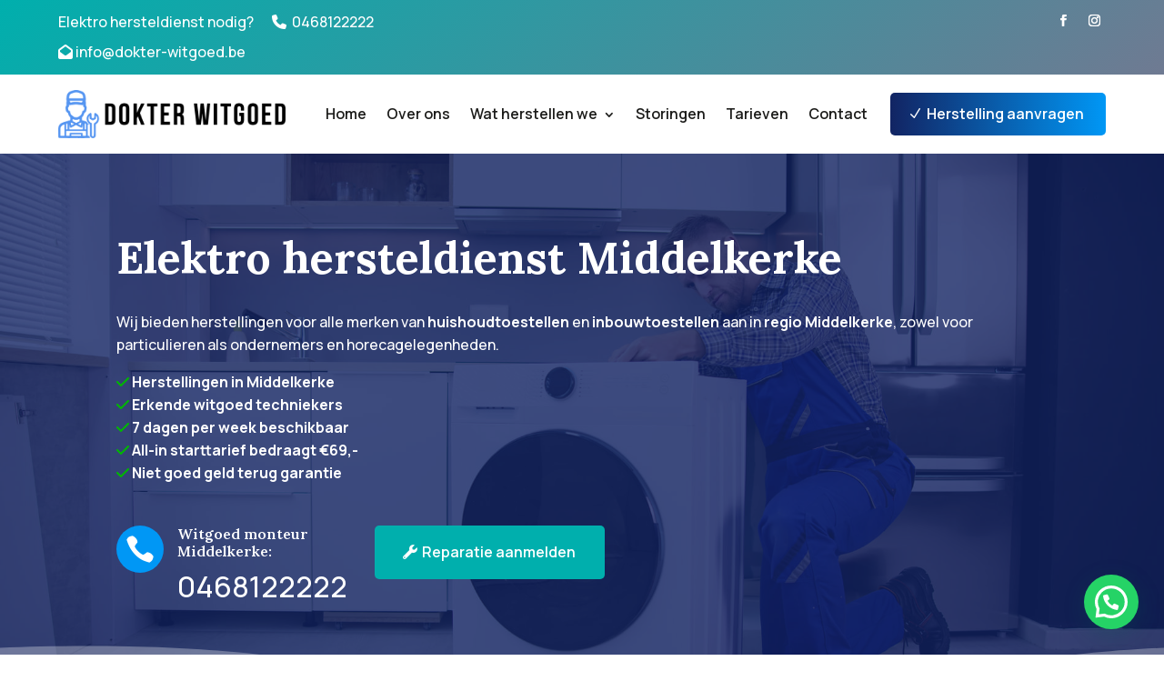

--- FILE ---
content_type: text/html; charset=UTF-8
request_url: https://www.dokter-witgoed.be/elektro-hersteldienst-middelkerke/
body_size: 38951
content:
<!DOCTYPE html> <html lang="nl-NL"> <head> <script type="text/javascript">
/* <![CDATA[ */
var gform;gform||(document.addEventListener("gform_main_scripts_loaded",function(){gform.scriptsLoaded=!0}),document.addEventListener("gform/theme/scripts_loaded",function(){gform.themeScriptsLoaded=!0}),window.addEventListener("DOMContentLoaded",function(){gform.domLoaded=!0}),gform={domLoaded:!1,scriptsLoaded:!1,themeScriptsLoaded:!1,isFormEditor:()=>"function"==typeof InitializeEditor,callIfLoaded:function(o){return!(!gform.domLoaded||!gform.scriptsLoaded||!gform.themeScriptsLoaded&&!gform.isFormEditor()||(gform.isFormEditor()&&console.warn("The use of gform.initializeOnLoaded() is deprecated in the form editor context and will be removed in Gravity Forms 3.1."),o(),0))},initializeOnLoaded:function(o){gform.callIfLoaded(o)||(document.addEventListener("gform_main_scripts_loaded",()=>{gform.scriptsLoaded=!0,gform.callIfLoaded(o)}),document.addEventListener("gform/theme/scripts_loaded",()=>{gform.themeScriptsLoaded=!0,gform.callIfLoaded(o)}),window.addEventListener("DOMContentLoaded",()=>{gform.domLoaded=!0,gform.callIfLoaded(o)}))},hooks:{action:{},filter:{}},addAction:function(o,r,e,t){gform.addHook("action",o,r,e,t)},addFilter:function(o,r,e,t){gform.addHook("filter",o,r,e,t)},doAction:function(o){gform.doHook("action",o,arguments)},applyFilters:function(o){return gform.doHook("filter",o,arguments)},removeAction:function(o,r){gform.removeHook("action",o,r)},removeFilter:function(o,r,e){gform.removeHook("filter",o,r,e)},addHook:function(o,r,e,t,n){null==gform.hooks[o][r]&&(gform.hooks[o][r]=[]);var d=gform.hooks[o][r];null==n&&(n=r+"_"+d.length),gform.hooks[o][r].push({tag:n,callable:e,priority:t=null==t?10:t})},doHook:function(r,o,e){var t;if(e=Array.prototype.slice.call(e,1),null!=gform.hooks[r][o]&&((o=gform.hooks[r][o]).sort(function(o,r){return o.priority-r.priority}),o.forEach(function(o){"function"!=typeof(t=o.callable)&&(t=window[t]),"action"==r?t.apply(null,e):e[0]=t.apply(null,e)})),"filter"==r)return e[0]},removeHook:function(o,r,t,n){var e;null!=gform.hooks[o][r]&&(e=(e=gform.hooks[o][r]).filter(function(o,r,e){return!!(null!=n&&n!=o.tag||null!=t&&t!=o.priority)}),gform.hooks[o][r]=e)}});
/* ]]> */
</script>
 	<meta charset="UTF-8" /> <meta http-equiv="X-UA-Compatible" content="IE=edge"> 	<link rel="pingback" href="https://www.dokter-witgoed.be/xmlrpc.php" />  	<script type="text/javascript">
		document.documentElement.className = 'js';
	</script>  <!-- Google Tag Manager --> <script>(function(w,d,s,l,i){w[l]=w[l]||[];w[l].push({'gtm.start':
new Date().getTime(),event:'gtm.js'});var f=d.getElementsByTagName(s)[0],
j=d.createElement(s),dl=l!='dataLayer'?'&l='+l:'';j.async=true;j.src=
'https://www.googletagmanager.com/gtm.js?id='+i+dl;f.parentNode.insertBefore(j,f);
})(window,document,'script','dataLayer','GTM-KVQWRHDD');</script> <!-- End Google Tag Manager -->  <!-- Google Tag Manager (noscript) --> <noscript><iframe src="https://www.googletagmanager.com/ns.html?id=GTM-KVQWRHDD" height="0" width="0" style="display:none;visibility:hidden"></iframe></noscript> <!-- End Google Tag Manager (noscript) --> 	 	<style type="text/css">body #gform_wrapper_1 .gform_footer .gform_button,body #gform_wrapper_1 .gform_page_footer .gform_button,body #gform_wrapper_1 .gform_page_footer .gform_previous_button,body #gform_wrapper_1 .gform_page_footer .gform_next_button,body #gform_wrapper_1 .gfield#field_submit .gform-button{border-style: solid;font-weight: normal; color:#ffffff;font-size:16px;border-radius:5px;-web-border-radius:5px;-moz-border-radius:5px;padding-left:32px;padding-right:32px;padding-top:16px;padding-bottom:16px;border-width: 0px;}body #gform_wrapper_1 .gform_footer .gform_button:hover,body #gform_wrapper_1 .gform_page_footer .gform_button:hover,body #gform_wrapper_1 .gform_page_footer .gform_previous_button:hover,body #gform_wrapper_1 .gform_page_footer .gform_next_button:hover,body #gform_wrapper_1 .gfield#field_submit .gform-button:hover {color:#ffffff;border-style: solid;border-style: solid;}body #gform_wrapper_1 .gform_footer button.mdc-button:hover {color:#ffffff;}body #gform_wrapper_1 .gform_body .gform_fields .gfield input[type=text]:not(.gform-text-input-reset),body #gform_wrapper_1 .gform_body .gform_fields .gfield input[type=email],body #gform_wrapper_1 .gform_body .gform_fields .gfield input[type=tel],body #gform_wrapper_1 .gform_body .gform_fields .gfield input[type=url],body #gform_wrapper_1 .gform_body .gform_fields .gfield input[type=password],body #gform_wrapper_1 .gform_body .gform_fields .gfield input[type=number]{border-radius:4px;-web-border-radius:4px;-moz-border-radius:4px;max-width:100%;border-width: 1px;}body #gform_wrapper_1 .gform_body .gform_fields .gfield textarea {border-width: 1px;border-style: solid;border-radius: 4px;-web-border-radius: 4px;-moz-border-radius: 4px;}body #gform_wrapper_1 .gform_body .gform_fields .gfield select {border-radius:4px;-web-border-radius:4px;-moz-border-radius:4px;max-width: 100%;border-width: 1px;}/* Styling for Tablets */@media only screen and ( max-width: 800px ) and ( min-width:481px ) {}/* Styling for phones */@media only screen and ( max-width: 480px ) {}/*Option to add custom CSS */</style><meta name='robots' content='index, follow, max-image-preview:large, max-snippet:-1, max-video-preview:-1' /> 		<script>
			window.HTGA4 = {"debug":false,"cookie_notice_enabled":null,"cookie_notice_cookie_key":"htga4_","cookie_notice_duration_type":null,"cookie_notice_duration_value":null,"cookie_notice_overlay_enabled":null,"should_auto_consent":true,"one_year_seconds":31536000};
		</script> 		<script type="text/javascript">
			let jqueryParams=[],jQuery=function(r){return jqueryParams=[...jqueryParams,r],jQuery},$=function(r){return jqueryParams=[...jqueryParams,r],$};window.jQuery=jQuery,window.$=jQuery;let customHeadScripts=!1;jQuery.fn=jQuery.prototype={},$.fn=jQuery.prototype={},jQuery.noConflict=function(r){if(window.jQuery)return jQuery=window.jQuery,$=window.jQuery,customHeadScripts=!0,jQuery.noConflict},jQuery.ready=function(r){jqueryParams=[...jqueryParams,r]},$.ready=function(r){jqueryParams=[...jqueryParams,r]},jQuery.load=function(r){jqueryParams=[...jqueryParams,r]},$.load=function(r){jqueryParams=[...jqueryParams,r]},jQuery.fn.ready=function(r){jqueryParams=[...jqueryParams,r]},$.fn.ready=function(r){jqueryParams=[...jqueryParams,r]};</script> 	<!-- This site is optimized with the Yoast SEO plugin v26.7 - https://yoast.com/wordpress/plugins/seo/ --> 	<title>Witgoed Reparatie Middelkerke: Snelle Witgoed Hersteldienst</title> 	<meta name="description" content="Elektro hersteldienst in Middelkerke - Wij herstellen huishoudtoestellen, Alle merken: wasmachine, droogkast, koelkast, vaatwasser, oven .." /> 	<link rel="canonical" href="https://www.dokter-witgoed.be/elektro-hersteldienst-middelkerke/" /> 	<meta property="og:locale" content="nl_NL" /> 	<meta property="og:type" content="article" /> 	<meta property="og:title" content="Witgoed Reparatie Middelkerke: Snelle Witgoed Hersteldienst" /> 	<meta property="og:description" content="Elektro hersteldienst in Middelkerke - Wij herstellen huishoudtoestellen, Alle merken: wasmachine, droogkast, koelkast, vaatwasser, oven .." /> 	<meta property="og:url" content="https://www.dokter-witgoed.be/elektro-hersteldienst-middelkerke/" /> 	<meta property="og:site_name" content="Dokter Witgoed" /> 	<meta property="og:image" content="https://www.dokter-witgoed.be/wp-content/uploads/2023/05/ronde-logo.png" /> 	<meta property="og:image:width" content="1906" /> 	<meta property="og:image:height" content="1897" /> 	<meta property="og:image:type" content="image/png" /> 	<meta name="twitter:card" content="summary_large_image" /> 	<script type="application/ld+json" class="yoast-schema-graph">{"@context":"https://schema.org","@graph":[{"@type":"WebPage","@id":"https://www.dokter-witgoed.be/elektro-hersteldienst-middelkerke/","url":"https://www.dokter-witgoed.be/elektro-hersteldienst-middelkerke/","name":"Witgoed Reparatie Middelkerke: Snelle Witgoed Hersteldienst","isPartOf":{"@id":"https://www.dokter-witgoed.be/#website"},"datePublished":"2023-07-31T12:26:14+00:00","description":"Elektro hersteldienst in Middelkerke - Wij herstellen huishoudtoestellen, Alle merken: wasmachine, droogkast, koelkast, vaatwasser, oven ..","breadcrumb":{"@id":"https://www.dokter-witgoed.be/elektro-hersteldienst-middelkerke/#breadcrumb"},"inLanguage":"nl-NL","potentialAction":[{"@type":"ReadAction","target":["https://www.dokter-witgoed.be/elektro-hersteldienst-middelkerke/"]}]},{"@type":"BreadcrumbList","@id":"https://www.dokter-witgoed.be/elektro-hersteldienst-middelkerke/#breadcrumb","itemListElement":[{"@type":"ListItem","position":1,"name":"Home","item":"https://www.dokter-witgoed.be/"},{"@type":"ListItem","position":2,"name":"Elektro hersteldienst Middelkerke"}]},{"@type":"WebSite","@id":"https://www.dokter-witgoed.be/#website","url":"https://www.dokter-witgoed.be/","name":"Dokter Witgoed","description":"Wij herstellen alle merken van elektro witgoed","publisher":{"@id":"https://www.dokter-witgoed.be/#organization"},"alternateName":"Elektro hersteldienst Tect Europe","potentialAction":[{"@type":"SearchAction","target":{"@type":"EntryPoint","urlTemplate":"https://www.dokter-witgoed.be/?s={search_term_string}"},"query-input":{"@type":"PropertyValueSpecification","valueRequired":true,"valueName":"search_term_string"}}],"inLanguage":"nl-NL"},{"@type":"Organization","@id":"https://www.dokter-witgoed.be/#organization","name":"Dokter Witgoed","alternateName":"Elektro Hersteldienst Tect Europe","url":"https://www.dokter-witgoed.be/","logo":{"@type":"ImageObject","inLanguage":"nl-NL","@id":"https://www.dokter-witgoed.be/#/schema/logo/image/","url":"https://www.dokter-witgoed.be/wp-content/uploads/2023/05/witgoed-midden.png","contentUrl":"https://www.dokter-witgoed.be/wp-content/uploads/2023/05/witgoed-midden.png","width":2828,"height":599,"caption":"Dokter Witgoed"},"image":{"@id":"https://www.dokter-witgoed.be/#/schema/logo/image/"}}]}</script> 	<!-- / Yoast SEO plugin. -->   <link rel='dns-prefetch' href='//fonts.googleapis.com' /> <link rel="alternate" type="application/rss+xml" title="Dokter Witgoed &raquo; feed" href="https://www.dokter-witgoed.be/feed/" /> <link rel="alternate" type="application/rss+xml" title="Dokter Witgoed &raquo; reacties feed" href="https://www.dokter-witgoed.be/comments/feed/" /> <link rel="alternate" title="oEmbed (JSON)" type="application/json+oembed" href="https://www.dokter-witgoed.be/wp-json/oembed/1.0/embed?url=https%3A%2F%2Fwww.dokter-witgoed.be%2Felektro-hersteldienst-middelkerke%2F" /> <link rel="alternate" title="oEmbed (XML)" type="text/xml+oembed" href="https://www.dokter-witgoed.be/wp-json/oembed/1.0/embed?url=https%3A%2F%2Fwww.dokter-witgoed.be%2Felektro-hersteldienst-middelkerke%2F&#038;format=xml" /> <meta content="Divi v.4.27.5" name="generator"/><style id='divi-style-inline-inline-css' type='text/css'> /*! Theme Name: Divi Theme URI: http://www.elegantthemes.com/gallery/divi/ Version: 4.27.5 Description: Smart. Flexible. Beautiful. Divi is the most powerful theme in our collection. Author: Elegant Themes Author URI: http://www.elegantthemes.com License: GNU General Public License v2 License URI: http://www.gnu.org/licenses/gpl-2.0.html */  a,abbr,acronym,address,applet,b,big,blockquote,body,center,cite,code,dd,del,dfn,div,dl,dt,em,fieldset,font,form,h1,h2,h3,h4,h5,h6,html,i,iframe,img,ins,kbd,label,legend,li,object,ol,p,pre,q,s,samp,small,span,strike,strong,sub,sup,tt,u,ul,var{margin:0;padding:0;border:0;outline:0;font-size:100%;-ms-text-size-adjust:100%;-webkit-text-size-adjust:100%;vertical-align:baseline;background:transparent}body{line-height:1}ol,ul{list-style:none}blockquote,q{quotes:none}blockquote:after,blockquote:before,q:after,q:before{content:"";content:none}blockquote{margin:20px 0 30px;border-left:5px solid;padding-left:20px}:focus{outline:0}del{text-decoration:line-through}pre{overflow:auto;padding:10px}figure{margin:0}table{border-collapse:collapse;border-spacing:0}article,aside,footer,header,hgroup,nav,section{display:block}body{font-family:Open Sans,Arial,sans-serif;font-size:14px;color:#666;background-color:#fff;line-height:1.7em;font-weight:500;-webkit-font-smoothing:antialiased;-moz-osx-font-smoothing:grayscale}body.page-template-page-template-blank-php #page-container{padding-top:0!important}body.et_cover_background{background-size:cover!important;background-position:top!important;background-repeat:no-repeat!important;background-attachment:fixed}a{color:#2ea3f2}a,a:hover{text-decoration:none}p{padding-bottom:1em}p:not(.has-background):last-of-type{padding-bottom:0}p.et_normal_padding{padding-bottom:1em}strong{font-weight:700}cite,em,i{font-style:italic}code,pre{font-family:Courier New,monospace;margin-bottom:10px}ins{text-decoration:none}sub,sup{height:0;line-height:1;position:relative;vertical-align:baseline}sup{bottom:.8em}sub{top:.3em}dl{margin:0 0 1.5em}dl dt{font-weight:700}dd{margin-left:1.5em}blockquote p{padding-bottom:0}embed,iframe,object,video{max-width:100%}h1,h2,h3,h4,h5,h6{color:#333;padding-bottom:10px;line-height:1em;font-weight:500}h1 a,h2 a,h3 a,h4 a,h5 a,h6 a{color:inherit}h1{font-size:30px}h2{font-size:26px}h3{font-size:22px}h4{font-size:18px}h5{font-size:16px}h6{font-size:14px}input{-webkit-appearance:none}input[type=checkbox]{-webkit-appearance:checkbox}input[type=radio]{-webkit-appearance:radio}input.text,input.title,input[type=email],input[type=password],input[type=tel],input[type=text],select,textarea{background-color:#fff;border:1px solid #bbb;padding:2px;color:#4e4e4e}input.text:focus,input.title:focus,input[type=text]:focus,select:focus,textarea:focus{border-color:#2d3940;color:#3e3e3e}input.text,input.title,input[type=text],select,textarea{margin:0}textarea{padding:4px}button,input,select,textarea{font-family:inherit}img{max-width:100%;height:auto}.clear{clear:both}br.clear{margin:0;padding:0}.pagination{clear:both}#et_search_icon:hover,.et-social-icon a:hover,.et_password_protected_form .et_submit_button,.form-submit .et_pb_buttontton.alt.disabled,.nav-single a,.posted_in a{color:#2ea3f2}.et-search-form,blockquote{border-color:#2ea3f2}#main-content{background-color:#fff}.container{width:80%;max-width:1080px;margin:auto;position:relative}body:not(.et-tb) #main-content .container,body:not(.et-tb-has-header) #main-content .container{padding-top:58px}.et_full_width_page #main-content .container:before{display:none}.main_title{margin-bottom:20px}.et_password_protected_form .et_submit_button:hover,.form-submit .et_pb_button:hover{background:rgba(0,0,0,.05)}.et_button_icon_visible .et_pb_button{padding-right:2em;padding-left:.7em}.et_button_icon_visible .et_pb_button:after{opacity:1;margin-left:0}.et_button_left .et_pb_button:hover:after{left:.15em}.et_button_left .et_pb_button:after{margin-left:0;left:1em}.et_button_icon_visible.et_button_left .et_pb_button,.et_button_left .et_pb_button:hover,.et_button_left .et_pb_module .et_pb_button:hover{padding-left:2em;padding-right:.7em}.et_button_icon_visible.et_button_left .et_pb_button:after,.et_button_left .et_pb_button:hover:after{left:.15em}.et_password_protected_form .et_submit_button:hover,.form-submit .et_pb_button:hover{padding:.3em 1em}.et_button_no_icon .et_pb_button:after{display:none}.et_button_no_icon.et_button_icon_visible.et_button_left .et_pb_button,.et_button_no_icon.et_button_left .et_pb_button:hover,.et_button_no_icon .et_pb_button,.et_button_no_icon .et_pb_button:hover{padding:.3em 1em!important}.et_button_custom_icon .et_pb_button:after{line-height:1.7em}.et_button_custom_icon.et_button_icon_visible .et_pb_button:after,.et_button_custom_icon .et_pb_button:hover:after{margin-left:.3em}#left-area .post_format-post-format-gallery .wp-block-gallery:first-of-type{padding:0;margin-bottom:-16px}.entry-content table:not(.variations){border:1px solid #eee;margin:0 0 15px;text-align:left;width:100%}.entry-content thead th,.entry-content tr th{color:#555;font-weight:700;padding:9px 24px}.entry-content tr td{border-top:1px solid #eee;padding:6px 24px}#left-area ul,.entry-content ul,.et-l--body ul,.et-l--footer ul,.et-l--header ul{list-style-type:disc;padding:0 0 23px 1em;line-height:26px}#left-area ol,.entry-content ol,.et-l--body ol,.et-l--footer ol,.et-l--header ol{list-style-type:decimal;list-style-position:inside;padding:0 0 23px;line-height:26px}#left-area ul li ul,.entry-content ul li ol{padding:2px 0 2px 20px}#left-area ol li ul,.entry-content ol li ol,.et-l--body ol li ol,.et-l--footer ol li ol,.et-l--header ol li ol{padding:2px 0 2px 35px}#left-area ul.wp-block-gallery{display:-webkit-box;display:-ms-flexbox;display:flex;-ms-flex-wrap:wrap;flex-wrap:wrap;list-style-type:none;padding:0}#left-area ul.products{padding:0!important;line-height:1.7!important;list-style:none!important}.gallery-item a{display:block}.gallery-caption,.gallery-item a{width:90%}#wpadminbar{z-index:100001}#left-area .post-meta{font-size:14px;padding-bottom:15px}#left-area .post-meta a{text-decoration:none;color:#666}#left-area .et_featured_image{padding-bottom:7px}.single .post{padding-bottom:25px}body.single .et_audio_content{margin-bottom:-6px}.nav-single a{text-decoration:none;color:#2ea3f2;font-size:14px;font-weight:400}.nav-previous{float:left}.nav-next{float:right}.et_password_protected_form p input{background-color:#eee;border:none!important;width:100%!important;border-radius:0!important;font-size:14px;color:#999!important;padding:16px!important;-webkit-box-sizing:border-box;box-sizing:border-box}.et_password_protected_form label{display:none}.et_password_protected_form .et_submit_button{font-family:inherit;display:block;float:right;margin:8px auto 0;cursor:pointer}.post-password-required p.nocomments.container{max-width:100%}.post-password-required p.nocomments.container:before{display:none}.aligncenter,div.post .new-post .aligncenter{display:block;margin-left:auto;margin-right:auto}.wp-caption{border:1px solid #ddd;text-align:center;background-color:#f3f3f3;margin-bottom:10px;max-width:96%;padding:8px}.wp-caption.alignleft{margin:0 30px 20px 0}.wp-caption.alignright{margin:0 0 20px 30px}.wp-caption img{margin:0;padding:0;border:0}.wp-caption p.wp-caption-text{font-size:12px;padding:0 4px 5px;margin:0}.alignright{float:right}.alignleft{float:left}img.alignleft{display:inline;float:left;margin-right:15px}img.alignright{display:inline;float:right;margin-left:15px}.page.et_pb_pagebuilder_layout #main-content{background-color:transparent}body #main-content .et_builder_inner_content>h1,body #main-content .et_builder_inner_content>h2,body #main-content .et_builder_inner_content>h3,body #main-content .et_builder_inner_content>h4,body #main-content .et_builder_inner_content>h5,body #main-content .et_builder_inner_content>h6{line-height:1.4em}body #main-content .et_builder_inner_content>p{line-height:1.7em}.wp-block-pullquote{margin:20px 0 30px}.wp-block-pullquote.has-background blockquote{border-left:none}.wp-block-group.has-background{padding:1.5em 1.5em .5em}@media (min-width:981px){#left-area{width:79.125%;padding-bottom:23px}#main-content .container:before{content:"";position:absolute;top:0;height:100%;width:1px;background-color:#e2e2e2}.et_full_width_page #left-area,.et_no_sidebar #left-area{float:none;width:100%!important}.et_full_width_page #left-area{padding-bottom:0}.et_no_sidebar #main-content .container:before{display:none}}@media (max-width:980px){#page-container{padding-top:80px}.et-tb #page-container,.et-tb-has-header #page-container{padding-top:0!important}#left-area,#sidebar{width:100%!important}#main-content .container:before{display:none!important}.et_full_width_page .et_gallery_item:nth-child(4n+1){clear:none}}@media print{#page-container{padding-top:0!important}}#wp-admin-bar-et-use-visual-builder a:before{font-family:ETmodules!important;content:"\e625";font-size:30px!important;width:28px;margin-top:-3px;color:#974df3!important}#wp-admin-bar-et-use-visual-builder:hover a:before{color:#fff!important}#wp-admin-bar-et-use-visual-builder:hover a,#wp-admin-bar-et-use-visual-builder a:hover{transition:background-color .5s ease;-webkit-transition:background-color .5s ease;-moz-transition:background-color .5s ease;background-color:#7e3bd0!important;color:#fff!important}* html .clearfix,:first-child+html .clearfix{zoom:1}.iphone .et_pb_section_video_bg video::-webkit-media-controls-start-playback-button{display:none!important;-webkit-appearance:none}.et_mobile_device .et_pb_section_parallax .et_pb_parallax_css{background-attachment:scroll}.et-social-facebook a.icon:before{content:"\e093"}.et-social-twitter a.icon:before{content:"\e094"}.et-social-google-plus a.icon:before{content:"\e096"}.et-social-instagram a.icon:before{content:"\e09a"}.et-social-rss a.icon:before{content:"\e09e"}.ai1ec-single-event:after{content:" ";display:table;clear:both}.evcal_event_details .evcal_evdata_cell .eventon_details_shading_bot.eventon_details_shading_bot{z-index:3}.wp-block-divi-layout{margin-bottom:1em}*{-webkit-box-sizing:border-box;box-sizing:border-box}#et-info-email:before,#et-info-phone:before,#et_search_icon:before,.comment-reply-link:after,.et-cart-info span:before,.et-pb-arrow-next:before,.et-pb-arrow-prev:before,.et-social-icon a:before,.et_audio_container .mejs-playpause-button button:before,.et_audio_container .mejs-volume-button button:before,.et_overlay:before,.et_password_protected_form .et_submit_button:after,.et_pb_button:after,.et_pb_contact_reset:after,.et_pb_contact_submit:after,.et_pb_font_icon:before,.et_pb_newsletter_button:after,.et_pb_pricing_table_button:after,.et_pb_promo_button:after,.et_pb_testimonial:before,.et_pb_toggle_title:before,.form-submit .et_pb_button:after,.mobile_menu_bar:before,a.et_pb_more_button:after{font-family:ETmodules!important;speak:none;font-style:normal;font-weight:400;-webkit-font-feature-settings:normal;font-feature-settings:normal;font-variant:normal;text-transform:none;line-height:1;-webkit-font-smoothing:antialiased;-moz-osx-font-smoothing:grayscale;text-shadow:0 0;direction:ltr}.et-pb-icon,.et_pb_custom_button_icon.et_pb_button:after,.et_pb_login .et_pb_custom_button_icon.et_pb_button:after,.et_pb_woo_custom_button_icon .button.et_pb_custom_button_icon.et_pb_button:after,.et_pb_woo_custom_button_icon .button.et_pb_custom_button_icon.et_pb_button:hover:after{content:attr(data-icon)}.et-pb-icon{font-family:ETmodules;speak:none;font-weight:400;-webkit-font-feature-settings:normal;font-feature-settings:normal;font-variant:normal;text-transform:none;line-height:1;-webkit-font-smoothing:antialiased;font-size:96px;font-style:normal;display:inline-block;-webkit-box-sizing:border-box;box-sizing:border-box;direction:ltr}#et-ajax-saving{display:none;-webkit-transition:background .3s,-webkit-box-shadow .3s;transition:background .3s,-webkit-box-shadow .3s;transition:background .3s,box-shadow .3s;transition:background .3s,box-shadow .3s,-webkit-box-shadow .3s;-webkit-box-shadow:rgba(0,139,219,.247059) 0 0 60px;box-shadow:0 0 60px rgba(0,139,219,.247059);position:fixed;top:50%;left:50%;width:50px;height:50px;background:#fff;border-radius:50px;margin:-25px 0 0 -25px;z-index:999999;text-align:center}#et-ajax-saving img{margin:9px}.et-safe-mode-indicator,.et-safe-mode-indicator:focus,.et-safe-mode-indicator:hover{-webkit-box-shadow:0 5px 10px rgba(41,196,169,.15);box-shadow:0 5px 10px rgba(41,196,169,.15);background:#29c4a9;color:#fff;font-size:14px;font-weight:600;padding:12px;line-height:16px;border-radius:3px;position:fixed;bottom:30px;right:30px;z-index:999999;text-decoration:none;font-family:Open Sans,sans-serif;-webkit-font-smoothing:antialiased;-moz-osx-font-smoothing:grayscale}.et_pb_button{font-size:20px;font-weight:500;padding:.3em 1em;line-height:1.7em!important;background-color:transparent;background-size:cover;background-position:50%;background-repeat:no-repeat;border:2px solid;border-radius:3px;-webkit-transition-duration:.2s;transition-duration:.2s;-webkit-transition-property:all!important;transition-property:all!important}.et_pb_button,.et_pb_button_inner{position:relative}.et_pb_button:hover,.et_pb_module .et_pb_button:hover{border:2px solid transparent;padding:.3em 2em .3em .7em}.et_pb_button:hover{background-color:hsla(0,0%,100%,.2)}.et_pb_bg_layout_light.et_pb_button:hover,.et_pb_bg_layout_light .et_pb_button:hover{background-color:rgba(0,0,0,.05)}.et_pb_button:after,.et_pb_button:before{font-size:32px;line-height:1em;content:"\35";opacity:0;position:absolute;margin-left:-1em;-webkit-transition:all .2s;transition:all .2s;text-transform:none;-webkit-font-feature-settings:"kern" off;font-feature-settings:"kern" off;font-variant:none;font-style:normal;font-weight:400;text-shadow:none}.et_pb_button.et_hover_enabled:hover:after,.et_pb_button.et_pb_hovered:hover:after{-webkit-transition:none!important;transition:none!important}.et_pb_button:before{display:none}.et_pb_button:hover:after{opacity:1;margin-left:0}.et_pb_column_1_3 h1,.et_pb_column_1_4 h1,.et_pb_column_1_5 h1,.et_pb_column_1_6 h1,.et_pb_column_2_5 h1{font-size:26px}.et_pb_column_1_3 h2,.et_pb_column_1_4 h2,.et_pb_column_1_5 h2,.et_pb_column_1_6 h2,.et_pb_column_2_5 h2{font-size:23px}.et_pb_column_1_3 h3,.et_pb_column_1_4 h3,.et_pb_column_1_5 h3,.et_pb_column_1_6 h3,.et_pb_column_2_5 h3{font-size:20px}.et_pb_column_1_3 h4,.et_pb_column_1_4 h4,.et_pb_column_1_5 h4,.et_pb_column_1_6 h4,.et_pb_column_2_5 h4{font-size:18px}.et_pb_column_1_3 h5,.et_pb_column_1_4 h5,.et_pb_column_1_5 h5,.et_pb_column_1_6 h5,.et_pb_column_2_5 h5{font-size:16px}.et_pb_column_1_3 h6,.et_pb_column_1_4 h6,.et_pb_column_1_5 h6,.et_pb_column_1_6 h6,.et_pb_column_2_5 h6{font-size:15px}.et_pb_bg_layout_dark,.et_pb_bg_layout_dark h1,.et_pb_bg_layout_dark h2,.et_pb_bg_layout_dark h3,.et_pb_bg_layout_dark h4,.et_pb_bg_layout_dark h5,.et_pb_bg_layout_dark h6{color:#fff!important}.et_pb_module.et_pb_text_align_left{text-align:left}.et_pb_module.et_pb_text_align_center{text-align:center}.et_pb_module.et_pb_text_align_right{text-align:right}.et_pb_module.et_pb_text_align_justified{text-align:justify}.clearfix:after{visibility:hidden;display:block;font-size:0;content:" ";clear:both;height:0}.et_pb_bg_layout_light .et_pb_more_button{color:#2ea3f2}.et_builder_inner_content{position:relative;z-index:1}header .et_builder_inner_content{z-index:2}.et_pb_css_mix_blend_mode_passthrough{mix-blend-mode:unset!important}.et_pb_image_container{margin:-20px -20px 29px}.et_pb_module_inner{position:relative}.et_hover_enabled_preview{z-index:2}.et_hover_enabled:hover{position:relative;z-index:2}.et_pb_all_tabs,.et_pb_module,.et_pb_posts_nav a,.et_pb_tab,.et_pb_with_background{position:relative;background-size:cover;background-position:50%;background-repeat:no-repeat}.et_pb_background_mask,.et_pb_background_pattern{bottom:0;left:0;position:absolute;right:0;top:0}.et_pb_background_mask{background-size:calc(100% + 2px) calc(100% + 2px);background-repeat:no-repeat;background-position:50%;overflow:hidden}.et_pb_background_pattern{background-position:0 0;background-repeat:repeat}.et_pb_with_border{position:relative;border:0 solid #333}.post-password-required .et_pb_row{padding:0;width:100%}.post-password-required .et_password_protected_form{min-height:0}body.et_pb_pagebuilder_layout.et_pb_show_title .post-password-required .et_password_protected_form h1,body:not(.et_pb_pagebuilder_layout) .post-password-required .et_password_protected_form h1{display:none}.et_pb_no_bg{padding:0!important}.et_overlay.et_pb_inline_icon:before,.et_pb_inline_icon:before{content:attr(data-icon)}.et_pb_more_button{color:inherit;text-shadow:none;text-decoration:none;display:inline-block;margin-top:20px}.et_parallax_bg_wrap{overflow:hidden;position:absolute;top:0;right:0;bottom:0;left:0}.et_parallax_bg{background-repeat:no-repeat;background-position:top;background-size:cover;position:absolute;bottom:0;left:0;width:100%;height:100%;display:block}.et_parallax_bg.et_parallax_bg__hover,.et_parallax_bg.et_parallax_bg_phone,.et_parallax_bg.et_parallax_bg_tablet,.et_parallax_gradient.et_parallax_gradient__hover,.et_parallax_gradient.et_parallax_gradient_phone,.et_parallax_gradient.et_parallax_gradient_tablet,.et_pb_section_parallax_hover:hover .et_parallax_bg:not(.et_parallax_bg__hover),.et_pb_section_parallax_hover:hover .et_parallax_gradient:not(.et_parallax_gradient__hover){display:none}.et_pb_section_parallax_hover:hover .et_parallax_bg.et_parallax_bg__hover,.et_pb_section_parallax_hover:hover .et_parallax_gradient.et_parallax_gradient__hover{display:block}.et_parallax_gradient{bottom:0;display:block;left:0;position:absolute;right:0;top:0}.et_pb_module.et_pb_section_parallax,.et_pb_posts_nav a.et_pb_section_parallax,.et_pb_tab.et_pb_section_parallax{position:relative}.et_pb_section_parallax .et_pb_parallax_css,.et_pb_slides .et_parallax_bg.et_pb_parallax_css{background-attachment:fixed}body.et-bfb .et_pb_section_parallax .et_pb_parallax_css,body.et-bfb .et_pb_slides .et_parallax_bg.et_pb_parallax_css{background-attachment:scroll;bottom:auto}.et_pb_section_parallax.et_pb_column .et_pb_module,.et_pb_section_parallax.et_pb_row .et_pb_column,.et_pb_section_parallax.et_pb_row .et_pb_module{z-index:9;position:relative}.et_pb_more_button:hover:after{opacity:1;margin-left:0}.et_pb_preload .et_pb_section_video_bg,.et_pb_preload>div{visibility:hidden}.et_pb_preload,.et_pb_section.et_pb_section_video.et_pb_preload{position:relative;background:#464646!important}.et_pb_preload:before{content:"";position:absolute;top:50%;left:50%;background:url(https://www.dokter-witgoed.be/wp-content/themes/Divi/includes/builder/styles/images/preloader.gif) no-repeat;border-radius:32px;width:32px;height:32px;margin:-16px 0 0 -16px}.box-shadow-overlay{position:absolute;top:0;left:0;width:100%;height:100%;z-index:10;pointer-events:none}.et_pb_section>.box-shadow-overlay~.et_pb_row{z-index:11}body.safari .section_has_divider{will-change:transform}.et_pb_row>.box-shadow-overlay{z-index:8}.has-box-shadow-overlay{position:relative}.et_clickable{cursor:pointer}.screen-reader-text{border:0;clip:rect(1px,1px,1px,1px);-webkit-clip-path:inset(50%);clip-path:inset(50%);height:1px;margin:-1px;overflow:hidden;padding:0;position:absolute!important;width:1px;word-wrap:normal!important}.et_multi_view_hidden,.et_multi_view_hidden_image{display:none!important}@keyframes multi-view-image-fade{0%{opacity:0}10%{opacity:.1}20%{opacity:.2}30%{opacity:.3}40%{opacity:.4}50%{opacity:.5}60%{opacity:.6}70%{opacity:.7}80%{opacity:.8}90%{opacity:.9}to{opacity:1}}.et_multi_view_image__loading{visibility:hidden}.et_multi_view_image__loaded{-webkit-animation:multi-view-image-fade .5s;animation:multi-view-image-fade .5s}#et-pb-motion-effects-offset-tracker{visibility:hidden!important;opacity:0;position:absolute;top:0;left:0}.et-pb-before-scroll-animation{opacity:0}header.et-l.et-l--header:after{clear:both;display:block;content:""}.et_pb_module{-webkit-animation-timing-function:linear;animation-timing-function:linear;-webkit-animation-duration:.2s;animation-duration:.2s}@-webkit-keyframes fadeBottom{0%{opacity:0;-webkit-transform:translateY(10%);transform:translateY(10%)}to{opacity:1;-webkit-transform:translateY(0);transform:translateY(0)}}@keyframes fadeBottom{0%{opacity:0;-webkit-transform:translateY(10%);transform:translateY(10%)}to{opacity:1;-webkit-transform:translateY(0);transform:translateY(0)}}@-webkit-keyframes fadeLeft{0%{opacity:0;-webkit-transform:translateX(-10%);transform:translateX(-10%)}to{opacity:1;-webkit-transform:translateX(0);transform:translateX(0)}}@keyframes fadeLeft{0%{opacity:0;-webkit-transform:translateX(-10%);transform:translateX(-10%)}to{opacity:1;-webkit-transform:translateX(0);transform:translateX(0)}}@-webkit-keyframes fadeRight{0%{opacity:0;-webkit-transform:translateX(10%);transform:translateX(10%)}to{opacity:1;-webkit-transform:translateX(0);transform:translateX(0)}}@keyframes fadeRight{0%{opacity:0;-webkit-transform:translateX(10%);transform:translateX(10%)}to{opacity:1;-webkit-transform:translateX(0);transform:translateX(0)}}@-webkit-keyframes fadeTop{0%{opacity:0;-webkit-transform:translateY(-10%);transform:translateY(-10%)}to{opacity:1;-webkit-transform:translateX(0);transform:translateX(0)}}@keyframes fadeTop{0%{opacity:0;-webkit-transform:translateY(-10%);transform:translateY(-10%)}to{opacity:1;-webkit-transform:translateX(0);transform:translateX(0)}}@-webkit-keyframes fadeIn{0%{opacity:0}to{opacity:1}}@keyframes fadeIn{0%{opacity:0}to{opacity:1}}.et-waypoint:not(.et_pb_counters){opacity:0}@media (min-width:981px){.et_pb_section.et_section_specialty div.et_pb_row .et_pb_column .et_pb_column .et_pb_module.et-last-child,.et_pb_section.et_section_specialty div.et_pb_row .et_pb_column .et_pb_column .et_pb_module:last-child,.et_pb_section.et_section_specialty div.et_pb_row .et_pb_column .et_pb_row_inner .et_pb_column .et_pb_module.et-last-child,.et_pb_section.et_section_specialty div.et_pb_row .et_pb_column .et_pb_row_inner .et_pb_column .et_pb_module:last-child,.et_pb_section div.et_pb_row .et_pb_column .et_pb_module.et-last-child,.et_pb_section div.et_pb_row .et_pb_column .et_pb_module:last-child{margin-bottom:0}}@media (max-width:980px){.et_overlay.et_pb_inline_icon_tablet:before,.et_pb_inline_icon_tablet:before{content:attr(data-icon-tablet)}.et_parallax_bg.et_parallax_bg_tablet_exist,.et_parallax_gradient.et_parallax_gradient_tablet_exist{display:none}.et_parallax_bg.et_parallax_bg_tablet,.et_parallax_gradient.et_parallax_gradient_tablet{display:block}.et_pb_column .et_pb_module{margin-bottom:30px}.et_pb_row .et_pb_column .et_pb_module.et-last-child,.et_pb_row .et_pb_column .et_pb_module:last-child,.et_section_specialty .et_pb_row .et_pb_column .et_pb_module.et-last-child,.et_section_specialty .et_pb_row .et_pb_column .et_pb_module:last-child{margin-bottom:0}.et_pb_more_button{display:inline-block!important}.et_pb_bg_layout_light_tablet.et_pb_button,.et_pb_bg_layout_light_tablet.et_pb_module.et_pb_button,.et_pb_bg_layout_light_tablet .et_pb_more_button{color:#2ea3f2}.et_pb_bg_layout_light_tablet .et_pb_forgot_password a{color:#666}.et_pb_bg_layout_light_tablet h1,.et_pb_bg_layout_light_tablet h2,.et_pb_bg_layout_light_tablet h3,.et_pb_bg_layout_light_tablet h4,.et_pb_bg_layout_light_tablet h5,.et_pb_bg_layout_light_tablet h6{color:#333!important}.et_pb_module .et_pb_bg_layout_light_tablet.et_pb_button{color:#2ea3f2!important}.et_pb_bg_layout_light_tablet{color:#666!important}.et_pb_bg_layout_dark_tablet,.et_pb_bg_layout_dark_tablet h1,.et_pb_bg_layout_dark_tablet h2,.et_pb_bg_layout_dark_tablet h3,.et_pb_bg_layout_dark_tablet h4,.et_pb_bg_layout_dark_tablet h5,.et_pb_bg_layout_dark_tablet h6{color:#fff!important}.et_pb_bg_layout_dark_tablet.et_pb_button,.et_pb_bg_layout_dark_tablet.et_pb_module.et_pb_button,.et_pb_bg_layout_dark_tablet .et_pb_more_button{color:inherit}.et_pb_bg_layout_dark_tablet .et_pb_forgot_password a{color:#fff}.et_pb_module.et_pb_text_align_left-tablet{text-align:left}.et_pb_module.et_pb_text_align_center-tablet{text-align:center}.et_pb_module.et_pb_text_align_right-tablet{text-align:right}.et_pb_module.et_pb_text_align_justified-tablet{text-align:justify}}@media (max-width:767px){.et_pb_more_button{display:inline-block!important}.et_overlay.et_pb_inline_icon_phone:before,.et_pb_inline_icon_phone:before{content:attr(data-icon-phone)}.et_parallax_bg.et_parallax_bg_phone_exist,.et_parallax_gradient.et_parallax_gradient_phone_exist{display:none}.et_parallax_bg.et_parallax_bg_phone,.et_parallax_gradient.et_parallax_gradient_phone{display:block}.et-hide-mobile{display:none!important}.et_pb_bg_layout_light_phone.et_pb_button,.et_pb_bg_layout_light_phone.et_pb_module.et_pb_button,.et_pb_bg_layout_light_phone .et_pb_more_button{color:#2ea3f2}.et_pb_bg_layout_light_phone .et_pb_forgot_password a{color:#666}.et_pb_bg_layout_light_phone h1,.et_pb_bg_layout_light_phone h2,.et_pb_bg_layout_light_phone h3,.et_pb_bg_layout_light_phone h4,.et_pb_bg_layout_light_phone h5,.et_pb_bg_layout_light_phone h6{color:#333!important}.et_pb_module .et_pb_bg_layout_light_phone.et_pb_button{color:#2ea3f2!important}.et_pb_bg_layout_light_phone{color:#666!important}.et_pb_bg_layout_dark_phone,.et_pb_bg_layout_dark_phone h1,.et_pb_bg_layout_dark_phone h2,.et_pb_bg_layout_dark_phone h3,.et_pb_bg_layout_dark_phone h4,.et_pb_bg_layout_dark_phone h5,.et_pb_bg_layout_dark_phone h6{color:#fff!important}.et_pb_bg_layout_dark_phone.et_pb_button,.et_pb_bg_layout_dark_phone.et_pb_module.et_pb_button,.et_pb_bg_layout_dark_phone .et_pb_more_button{color:inherit}.et_pb_module .et_pb_bg_layout_dark_phone.et_pb_button{color:#fff!important}.et_pb_bg_layout_dark_phone .et_pb_forgot_password a{color:#fff}.et_pb_module.et_pb_text_align_left-phone{text-align:left}.et_pb_module.et_pb_text_align_center-phone{text-align:center}.et_pb_module.et_pb_text_align_right-phone{text-align:right}.et_pb_module.et_pb_text_align_justified-phone{text-align:justify}}@media (max-width:479px){a.et_pb_more_button{display:block}}@media (min-width:768px) and (max-width:980px){[data-et-multi-view-load-tablet-hidden=true]:not(.et_multi_view_swapped){display:none!important}}@media (max-width:767px){[data-et-multi-view-load-phone-hidden=true]:not(.et_multi_view_swapped){display:none!important}}.et_pb_menu.et_pb_menu--style-inline_centered_logo .et_pb_menu__menu nav ul{-webkit-box-pack:center;-ms-flex-pack:center;justify-content:center}@-webkit-keyframes multi-view-image-fade{0%{-webkit-transform:scale(1);transform:scale(1);opacity:1}50%{-webkit-transform:scale(1.01);transform:scale(1.01);opacity:1}to{-webkit-transform:scale(1);transform:scale(1);opacity:1}} /*# sourceURL=divi-style-inline-inline-css */ </style> <link rel='stylesheet' id='divi-dynamic-css' href='https://www.dokter-witgoed.be/wp-content/et-cache/9646/et-divi-dynamic-tb-6701-tb-6805-9646.css?ver=1768431581' type='text/css' media='all' /> <link rel='stylesheet' id='et-builder-googlefonts-cached-css' href='https://fonts.googleapis.com/css?family=Lora:regular,500,600,700,italic,500italic,600italic,700italic|Manrope:200,300,regular,500,600,700,800&#038;subset=latin,latin-ext&#038;display=swap' type='text/css' media='all' /> <link rel='stylesheet' id='dashicons-css' href='https://www.dokter-witgoed.be/wp-includes/css/dashicons.min.css?ver=6.9' type='text/css' media='all' /> <link rel='stylesheet' id='gform_basic-css' href='https://www.dokter-witgoed.be/wp-content/plugins/gravityforms/assets/css/dist/basic.min.css?ver=2.9.24' type='text/css' media='all' /> <link rel='stylesheet' id='gform_theme_components-css' href='https://www.dokter-witgoed.be/wp-content/plugins/gravityforms/assets/css/dist/theme-components.min.css?ver=2.9.24' type='text/css' media='all' /> <link rel='stylesheet' id='gform_theme-css' href='https://www.dokter-witgoed.be/wp-content/plugins/gravityforms/assets/css/dist/theme.min.css?ver=2.9.24' type='text/css' media='all' /> <style id='joinchat-head-inline-css' type='text/css'> .joinchat{--ch:142;--cs:70%;--cl:49%;--bw:1}:root{--joinchat-ico:url("data:image/svg+xml;charset=utf-8,%3Csvg xmlns='http://www.w3.org/2000/svg' viewBox='0 0 24 24'%3E%3Cpath fill='%23fff' d='M3.516 3.516c4.686-4.686 12.284-4.686 16.97 0s4.686 12.283 0 16.97a12 12 0 0 1-13.754 2.299l-5.814.735a.392.392 0 0 1-.438-.44l.748-5.788A12 12 0 0 1 3.517 3.517zm3.61 17.043.3.158a9.85 9.85 0 0 0 11.534-1.758c3.843-3.843 3.843-10.074 0-13.918s-10.075-3.843-13.918 0a9.85 9.85 0 0 0-1.747 11.554l.16.303-.51 3.942a.196.196 0 0 0 .219.22zm6.534-7.003-.933 1.164a9.84 9.84 0 0 1-3.497-3.495l1.166-.933a.79.79 0 0 0 .23-.94L9.561 6.96a.79.79 0 0 0-.924-.445l-2.023.524a.797.797 0 0 0-.588.88 11.754 11.754 0 0 0 10.005 10.005.797.797 0 0 0 .88-.587l.525-2.023a.79.79 0 0 0-.445-.923L14.6 13.327a.79.79 0 0 0-.94.23z'/%3E%3C/svg%3E")}.joinchat{--sep:20px;--bottom:var(--sep);--s:60px;--h:calc(var(--s)/2);display:block;transform:scale3d(1,1,1);position:fixed;z-index:9000;right:var(--sep);bottom:var(--bottom)}.joinchat *{box-sizing:border-box}.joinchat__qr,.joinchat__chatbox{display:none}.joinchat__tooltip{opacity:0}.joinchat__button{position:absolute;z-index:2;bottom:8px;right:8px;height:var(--s);width:var(--s);background:#25d366 var(--joinchat-ico,none)center / 60% no-repeat;color:inherit;border-radius:50%;box-shadow:1px 6px 24px 0 rgba(7,94,84,0.24)}.joinchat--left{right:auto;left:var(--sep)}.joinchat--left .joinchat__button{right:auto;left:8px}.joinchat__button__ico{position:absolute;inset:0;display:flex;border-radius:50%;overflow:hidden;color:hsl(0deg 0% clamp(0%,var(--bw)*1000%,100%) / clamp(70%,var(--bw)*1000%,100%)) !important}.joinchat__button__ico svg{width:var(--ico-size,100%);height:var(--ico-size,100%);margin:calc((100% - var(--ico-size,100%))/2)}.joinchat__button:has(.joinchat__button__ico){background:hsl(var(--ch)var(--cs)var(--cl));box-shadow:1px 6px 24px 0 hsl(var(--ch)var(--cs)calc(var(--cl) - 10%) / 24%)}.joinchat__button:has(.joinchat__button__ico):hover,.joinchat__button:has(.joinchat__button__ico):active{background:hsl(var(--ch)var(--cs)calc(var(--cl) + 20%))}.joinchat__button__image{position:absolute;inset:1px;border-radius:50%;overflow:hidden;opacity:0}.joinchat__button__image img,.joinchat__button__image video{display:block;width:100%;height:100%;object-fit:cover;object-position:center}.joinchat--img .joinchat__button__image{opacity:1;animation:none}@media(orientation:portrait)and(width>=481px),(orientation:landscape)and(height>=481px){.joinchat--mobile{display:none !important}}@media(width <=480px),(orientation:landscape)and(height <=480px){.joinchat{--sep:6px}} /*# sourceURL=joinchat-head-inline-css */ </style> <script type="text/javascript" src="https://www.dokter-witgoed.be/wp-includes/js/jquery/jquery.min.js?ver=3.7.1" id="jquery-core-js"></script> <script type="text/javascript" src="https://www.dokter-witgoed.be/wp-includes/js/jquery/jquery-migrate.min.js?ver=3.4.1" id="jquery-migrate-js"></script> <script type="text/javascript" id="jquery-js-after">
/* <![CDATA[ */
jqueryParams.length&&$.each(jqueryParams,function(e,r){if("function"==typeof r){var n=String(r);n.replace("$","jQuery");var a=new Function("return "+n)();$(document).ready(a)}});
//# sourceURL=jquery-js-after
/* ]]> */
</script> <script type="text/javascript" defer='defer' src="https://www.dokter-witgoed.be/wp-content/plugins/gravityforms/js/jquery.json.min.js?ver=2.9.24" id="gform_json-js"></script> <script type="text/javascript" id="gform_gravityforms-js-extra">
/* <![CDATA[ */
var gf_legacy = {"is_legacy":""};
var gf_global = {"gf_currency_config":{"name":"Euro","symbol_left":"","symbol_right":"&#8364;","symbol_padding":" ","thousand_separator":".","decimal_separator":",","decimals":2,"code":"EUR"},"base_url":"https://www.dokter-witgoed.be/wp-content/plugins/gravityforms","number_formats":[],"spinnerUrl":"https://www.dokter-witgoed.be/wp-content/plugins/gravityforms/images/spinner.svg","version_hash":"1e3fee3c14d156e85c4329858025df23","strings":{"newRowAdded":"Nieuwe rij toegevoegd.","rowRemoved":"Rij verwijderd","formSaved":"Het formulier is opgeslagen. De inhoud bevat de link om terug te keren en het formulier in te vullen."}};
var gform_i18n = {"datepicker":{"days":{"monday":"Ma","tuesday":"Di","wednesday":"Wo","thursday":"Do","friday":"Vr","saturday":"Za","sunday":"Zo"},"months":{"january":"Januari","february":"Februari","march":"Maart","april":"April","may":"Mei","june":"Juni","july":"Juli","august":"Augustus","september":"September","october":"Oktober","november":"November","december":"December"},"firstDay":1,"iconText":"Selecteer een datum"}};
var gf_legacy_multi = {"1":""};
var gform_gravityforms = {"strings":{"invalid_file_extension":"Dit bestandstype is niet toegestaan. Moet \u00e9\u00e9n van de volgende zijn:","delete_file":"Dit bestand verwijderen","in_progress":"in behandeling","file_exceeds_limit":"Bestand overschrijdt limiet bestandsgrootte","illegal_extension":"Dit type bestand is niet toegestaan.","max_reached":"Maximale aantal bestanden bereikt","unknown_error":"Er was een probleem bij het opslaan van het bestand op de server","currently_uploading":"Wacht tot het uploaden is voltooid","cancel":"Annuleren","cancel_upload":"Deze upload annuleren","cancelled":"Geannuleerd","error":"Fout","message":"Bericht"},"vars":{"images_url":"https://www.dokter-witgoed.be/wp-content/plugins/gravityforms/images"}};
//# sourceURL=gform_gravityforms-js-extra
/* ]]> */
</script> <script type="text/javascript" id="gform_gravityforms-js-before">
/* <![CDATA[ */

//# sourceURL=gform_gravityforms-js-before
/* ]]> */
</script> <script type="text/javascript" defer='defer' src="https://www.dokter-witgoed.be/wp-content/plugins/gravityforms/js/gravityforms.min.js?ver=2.9.24" id="gform_gravityforms-js"></script> <script type="text/javascript" defer='defer' src="https://www.dokter-witgoed.be/wp-content/plugins/gravityforms/assets/js/dist/utils.min.js?ver=48a3755090e76a154853db28fc254681" id="gform_gravityforms_utils-js"></script> <link rel="https://api.w.org/" href="https://www.dokter-witgoed.be/wp-json/" /><link rel="alternate" title="JSON" type="application/json" href="https://www.dokter-witgoed.be/wp-json/wp/v2/pages/9646" /><link rel="EditURI" type="application/rsd+xml" title="RSD" href="https://www.dokter-witgoed.be/xmlrpc.php?rsd" /> <meta name="generator" content="WordPress 6.9" /> <link rel='shortlink' href='https://www.dokter-witgoed.be/?p=9646' /> 		<!-- Global site tag (gtag.js) - added by HT Easy Ga4 --> 		<script>
			window.dataLayer = window.dataLayer || [];
			function gtag() { dataLayer.push(arguments); }

			// Default: deny all tracking
			gtag('consent', 'default', {
				'ad_storage': 'denied',
				'analytics_storage': 'denied',
				'ad_user_data': 'denied',
				'ad_personalization': 'denied'
			});

			// Load gtag script early; update permissions after consent
			(function() {
				const script = document.createElement('script');
				script.async = true;
				script.src = `https://www.googletagmanager.com/gtag/js?id=G-JEBBS8HF3Q`;
				document.head.appendChild(script);
			})();

			gtag('js', new Date());
			gtag('config', 'G-JEBBS8HF3Q');
		</script> 	<meta name="viewport" content="width=device-width, initial-scale=1.0, maximum-scale=1.0, user-scalable=0" /><script src="https://kit.fontawesome.com/02f1ec9fbb.js" crossorigin="anonymous"></script><link rel="icon" href="https://www.dokter-witgoed.be/wp-content/uploads/2023/05/favicon-2.png" sizes="32x32" /> <link rel="icon" href="https://www.dokter-witgoed.be/wp-content/uploads/2023/05/favicon-2.png" sizes="192x192" /> <link rel="apple-touch-icon" href="https://www.dokter-witgoed.be/wp-content/uploads/2023/05/favicon-2.png" /> <meta name="msapplication-TileImage" content="https://www.dokter-witgoed.be/wp-content/uploads/2023/05/favicon-2.png" /> <style id="et-divi-customizer-global-cached-inline-styles">body,.et_pb_column_1_2 .et_quote_content blockquote cite,.et_pb_column_1_2 .et_link_content a.et_link_main_url,.et_pb_column_1_3 .et_quote_content blockquote cite,.et_pb_column_3_8 .et_quote_content blockquote cite,.et_pb_column_1_4 .et_quote_content blockquote cite,.et_pb_blog_grid .et_quote_content blockquote cite,.et_pb_column_1_3 .et_link_content a.et_link_main_url,.et_pb_column_3_8 .et_link_content a.et_link_main_url,.et_pb_column_1_4 .et_link_content a.et_link_main_url,.et_pb_blog_grid .et_link_content a.et_link_main_url,body .et_pb_bg_layout_light .et_pb_post p,body .et_pb_bg_layout_dark .et_pb_post p{font-size:16px}.et_pb_slide_content,.et_pb_best_value{font-size:18px}body{color:#1d1d1b}h1,h2,h3,h4,h5,h6{color:#1d1d1b}body{line-height:1.8em}#et_search_icon:hover,.mobile_menu_bar:before,.mobile_menu_bar:after,.et_toggle_slide_menu:after,.et-social-icon a:hover,.et_pb_sum,.et_pb_pricing li a,.et_pb_pricing_table_button,.et_overlay:before,.entry-summary p.price ins,.et_pb_member_social_links a:hover,.et_pb_widget li a:hover,.et_pb_filterable_portfolio .et_pb_portfolio_filters li a.active,.et_pb_filterable_portfolio .et_pb_portofolio_pagination ul li a.active,.et_pb_gallery .et_pb_gallery_pagination ul li a.active,.wp-pagenavi span.current,.wp-pagenavi a:hover,.nav-single a,.tagged_as a,.posted_in a{color:#0097f5}.et_pb_contact_submit,.et_password_protected_form .et_submit_button,.et_pb_bg_layout_light .et_pb_newsletter_button,.comment-reply-link,.form-submit .et_pb_button,.et_pb_bg_layout_light .et_pb_promo_button,.et_pb_bg_layout_light .et_pb_more_button,.et_pb_contact p input[type="checkbox"]:checked+label i:before,.et_pb_bg_layout_light.et_pb_module.et_pb_button{color:#0097f5}.footer-widget h4{color:#0097f5}.et-search-form,.nav li ul,.et_mobile_menu,.footer-widget li:before,.et_pb_pricing li:before,blockquote{border-color:#0097f5}.et_pb_counter_amount,.et_pb_featured_table .et_pb_pricing_heading,.et_quote_content,.et_link_content,.et_audio_content,.et_pb_post_slider.et_pb_bg_layout_dark,.et_slide_in_menu_container,.et_pb_contact p input[type="radio"]:checked+label i:before{background-color:#0097f5}.container,.et_pb_row,.et_pb_slider .et_pb_container,.et_pb_fullwidth_section .et_pb_title_container,.et_pb_fullwidth_section .et_pb_title_featured_container,.et_pb_fullwidth_header:not(.et_pb_fullscreen) .et_pb_fullwidth_header_container{max-width:1300px}.et_boxed_layout #page-container,.et_boxed_layout.et_non_fixed_nav.et_transparent_nav #page-container #top-header,.et_boxed_layout.et_non_fixed_nav.et_transparent_nav #page-container #main-header,.et_fixed_nav.et_boxed_layout #page-container #top-header,.et_fixed_nav.et_boxed_layout #page-container #main-header,.et_boxed_layout #page-container .container,.et_boxed_layout #page-container .et_pb_row{max-width:1460px}a{color:#0097f5}.et_secondary_nav_enabled #page-container #top-header{background-color:#0097f5!important}#et-secondary-nav li ul{background-color:#0097f5}#main-footer .footer-widget h4,#main-footer .widget_block h1,#main-footer .widget_block h2,#main-footer .widget_block h3,#main-footer .widget_block h4,#main-footer .widget_block h5,#main-footer .widget_block h6{color:#0097f5}.footer-widget li:before{border-color:#0097f5}#footer-widgets .footer-widget li:before{top:10.6px}body .et_pb_button{font-size:16px;background-color:rgba(227,6,19,0);border-width:0px!important;border-color:rgba(227,6,19,0);border-radius:5px}body.et_pb_button_helper_class .et_pb_button,body.et_pb_button_helper_class .et_pb_module.et_pb_button{color:#ffffff}body .et_pb_button:after{font-size:25.6px}body .et_pb_bg_layout_light.et_pb_button:hover,body .et_pb_bg_layout_light .et_pb_button:hover,body .et_pb_button:hover{color:#ffffff!important;background-color:#1d1d1b;border-color:#1d1d1b!important;border-radius:5px}h1,h2,h3,h4,h5,h6,.et_quote_content blockquote p,.et_pb_slide_description .et_pb_slide_title{line-height:1.2em}@media only screen and (min-width:981px){.et_fixed_nav #page-container .et-fixed-header#top-header{background-color:#0097f5!important}.et_fixed_nav #page-container .et-fixed-header#top-header #et-secondary-nav li ul{background-color:#0097f5}}@media only screen and (min-width:1625px){.et_pb_row{padding:32px 0}.et_pb_section{padding:65px 0}.single.et_pb_pagebuilder_layout.et_full_width_page .et_post_meta_wrapper{padding-top:97px}.et_pb_fullwidth_section{padding:0}}	h1,h2,h3,h4,h5,h6{font-family:'Lora',Georgia,"Times New Roman",serif}body,input,textarea,select{font-family:'Manrope',Helvetica,Arial,Lucida,sans-serif}.et_pb_blog_grid .et_pb_post{background-color:#fff!important;border-radius:5px!important;border:2px solid #122463!important}.et_pb_post{margin-bottom:20px!important}.entry-title{font-weight:700}#themomarket_header_menu .et_mobile_menu{margin-top:0px!important}@media (max-width:480px){#themomarket_header_menu .et_pb_menu__logo img{max-width:200px!important}}body #gform_wrapper_1 .gform_footer .gform_button{background-color:#00b900!important;font-weight:600!important;cursor:pointer}body #gform_wrapper_2 .gform_footer .gform_button{background-color:#00b900!important;font-weight:600!important;cursor:pointer}@media (min-width:480px){.inline-btns .et_pb_button_module_wrapper{display:inline-block}}.ds-vertical-align{display:flex;flex-direction:column;justify-content:center}</style><style id='global-styles-inline-css' type='text/css'> :root{--wp--preset--aspect-ratio--square: 1;--wp--preset--aspect-ratio--4-3: 4/3;--wp--preset--aspect-ratio--3-4: 3/4;--wp--preset--aspect-ratio--3-2: 3/2;--wp--preset--aspect-ratio--2-3: 2/3;--wp--preset--aspect-ratio--16-9: 16/9;--wp--preset--aspect-ratio--9-16: 9/16;--wp--preset--color--black: #000000;--wp--preset--color--cyan-bluish-gray: #abb8c3;--wp--preset--color--white: #ffffff;--wp--preset--color--pale-pink: #f78da7;--wp--preset--color--vivid-red: #cf2e2e;--wp--preset--color--luminous-vivid-orange: #ff6900;--wp--preset--color--luminous-vivid-amber: #fcb900;--wp--preset--color--light-green-cyan: #7bdcb5;--wp--preset--color--vivid-green-cyan: #00d084;--wp--preset--color--pale-cyan-blue: #8ed1fc;--wp--preset--color--vivid-cyan-blue: #0693e3;--wp--preset--color--vivid-purple: #9b51e0;--wp--preset--gradient--vivid-cyan-blue-to-vivid-purple: linear-gradient(135deg,rgb(6,147,227) 0%,rgb(155,81,224) 100%);--wp--preset--gradient--light-green-cyan-to-vivid-green-cyan: linear-gradient(135deg,rgb(122,220,180) 0%,rgb(0,208,130) 100%);--wp--preset--gradient--luminous-vivid-amber-to-luminous-vivid-orange: linear-gradient(135deg,rgb(252,185,0) 0%,rgb(255,105,0) 100%);--wp--preset--gradient--luminous-vivid-orange-to-vivid-red: linear-gradient(135deg,rgb(255,105,0) 0%,rgb(207,46,46) 100%);--wp--preset--gradient--very-light-gray-to-cyan-bluish-gray: linear-gradient(135deg,rgb(238,238,238) 0%,rgb(169,184,195) 100%);--wp--preset--gradient--cool-to-warm-spectrum: linear-gradient(135deg,rgb(74,234,220) 0%,rgb(151,120,209) 20%,rgb(207,42,186) 40%,rgb(238,44,130) 60%,rgb(251,105,98) 80%,rgb(254,248,76) 100%);--wp--preset--gradient--blush-light-purple: linear-gradient(135deg,rgb(255,206,236) 0%,rgb(152,150,240) 100%);--wp--preset--gradient--blush-bordeaux: linear-gradient(135deg,rgb(254,205,165) 0%,rgb(254,45,45) 50%,rgb(107,0,62) 100%);--wp--preset--gradient--luminous-dusk: linear-gradient(135deg,rgb(255,203,112) 0%,rgb(199,81,192) 50%,rgb(65,88,208) 100%);--wp--preset--gradient--pale-ocean: linear-gradient(135deg,rgb(255,245,203) 0%,rgb(182,227,212) 50%,rgb(51,167,181) 100%);--wp--preset--gradient--electric-grass: linear-gradient(135deg,rgb(202,248,128) 0%,rgb(113,206,126) 100%);--wp--preset--gradient--midnight: linear-gradient(135deg,rgb(2,3,129) 0%,rgb(40,116,252) 100%);--wp--preset--font-size--small: 13px;--wp--preset--font-size--medium: 20px;--wp--preset--font-size--large: 36px;--wp--preset--font-size--x-large: 42px;--wp--preset--spacing--20: 0.44rem;--wp--preset--spacing--30: 0.67rem;--wp--preset--spacing--40: 1rem;--wp--preset--spacing--50: 1.5rem;--wp--preset--spacing--60: 2.25rem;--wp--preset--spacing--70: 3.38rem;--wp--preset--spacing--80: 5.06rem;--wp--preset--shadow--natural: 6px 6px 9px rgba(0, 0, 0, 0.2);--wp--preset--shadow--deep: 12px 12px 50px rgba(0, 0, 0, 0.4);--wp--preset--shadow--sharp: 6px 6px 0px rgba(0, 0, 0, 0.2);--wp--preset--shadow--outlined: 6px 6px 0px -3px rgb(255, 255, 255), 6px 6px rgb(0, 0, 0);--wp--preset--shadow--crisp: 6px 6px 0px rgb(0, 0, 0);}:root { --wp--style--global--content-size: 823px;--wp--style--global--wide-size: 1080px; }:where(body) { margin: 0; }.wp-site-blocks > .alignleft { float: left; margin-right: 2em; }.wp-site-blocks > .alignright { float: right; margin-left: 2em; }.wp-site-blocks > .aligncenter { justify-content: center; margin-left: auto; margin-right: auto; }:where(.is-layout-flex){gap: 0.5em;}:where(.is-layout-grid){gap: 0.5em;}.is-layout-flow > .alignleft{float: left;margin-inline-start: 0;margin-inline-end: 2em;}.is-layout-flow > .alignright{float: right;margin-inline-start: 2em;margin-inline-end: 0;}.is-layout-flow > .aligncenter{margin-left: auto !important;margin-right: auto !important;}.is-layout-constrained > .alignleft{float: left;margin-inline-start: 0;margin-inline-end: 2em;}.is-layout-constrained > .alignright{float: right;margin-inline-start: 2em;margin-inline-end: 0;}.is-layout-constrained > .aligncenter{margin-left: auto !important;margin-right: auto !important;}.is-layout-constrained > :where(:not(.alignleft):not(.alignright):not(.alignfull)){max-width: var(--wp--style--global--content-size);margin-left: auto !important;margin-right: auto !important;}.is-layout-constrained > .alignwide{max-width: var(--wp--style--global--wide-size);}body .is-layout-flex{display: flex;}.is-layout-flex{flex-wrap: wrap;align-items: center;}.is-layout-flex > :is(*, div){margin: 0;}body .is-layout-grid{display: grid;}.is-layout-grid > :is(*, div){margin: 0;}body{padding-top: 0px;padding-right: 0px;padding-bottom: 0px;padding-left: 0px;}:root :where(.wp-element-button, .wp-block-button__link){background-color: #32373c;border-width: 0;color: #fff;font-family: inherit;font-size: inherit;font-style: inherit;font-weight: inherit;letter-spacing: inherit;line-height: inherit;padding-top: calc(0.667em + 2px);padding-right: calc(1.333em + 2px);padding-bottom: calc(0.667em + 2px);padding-left: calc(1.333em + 2px);text-decoration: none;text-transform: inherit;}.has-black-color{color: var(--wp--preset--color--black) !important;}.has-cyan-bluish-gray-color{color: var(--wp--preset--color--cyan-bluish-gray) !important;}.has-white-color{color: var(--wp--preset--color--white) !important;}.has-pale-pink-color{color: var(--wp--preset--color--pale-pink) !important;}.has-vivid-red-color{color: var(--wp--preset--color--vivid-red) !important;}.has-luminous-vivid-orange-color{color: var(--wp--preset--color--luminous-vivid-orange) !important;}.has-luminous-vivid-amber-color{color: var(--wp--preset--color--luminous-vivid-amber) !important;}.has-light-green-cyan-color{color: var(--wp--preset--color--light-green-cyan) !important;}.has-vivid-green-cyan-color{color: var(--wp--preset--color--vivid-green-cyan) !important;}.has-pale-cyan-blue-color{color: var(--wp--preset--color--pale-cyan-blue) !important;}.has-vivid-cyan-blue-color{color: var(--wp--preset--color--vivid-cyan-blue) !important;}.has-vivid-purple-color{color: var(--wp--preset--color--vivid-purple) !important;}.has-black-background-color{background-color: var(--wp--preset--color--black) !important;}.has-cyan-bluish-gray-background-color{background-color: var(--wp--preset--color--cyan-bluish-gray) !important;}.has-white-background-color{background-color: var(--wp--preset--color--white) !important;}.has-pale-pink-background-color{background-color: var(--wp--preset--color--pale-pink) !important;}.has-vivid-red-background-color{background-color: var(--wp--preset--color--vivid-red) !important;}.has-luminous-vivid-orange-background-color{background-color: var(--wp--preset--color--luminous-vivid-orange) !important;}.has-luminous-vivid-amber-background-color{background-color: var(--wp--preset--color--luminous-vivid-amber) !important;}.has-light-green-cyan-background-color{background-color: var(--wp--preset--color--light-green-cyan) !important;}.has-vivid-green-cyan-background-color{background-color: var(--wp--preset--color--vivid-green-cyan) !important;}.has-pale-cyan-blue-background-color{background-color: var(--wp--preset--color--pale-cyan-blue) !important;}.has-vivid-cyan-blue-background-color{background-color: var(--wp--preset--color--vivid-cyan-blue) !important;}.has-vivid-purple-background-color{background-color: var(--wp--preset--color--vivid-purple) !important;}.has-black-border-color{border-color: var(--wp--preset--color--black) !important;}.has-cyan-bluish-gray-border-color{border-color: var(--wp--preset--color--cyan-bluish-gray) !important;}.has-white-border-color{border-color: var(--wp--preset--color--white) !important;}.has-pale-pink-border-color{border-color: var(--wp--preset--color--pale-pink) !important;}.has-vivid-red-border-color{border-color: var(--wp--preset--color--vivid-red) !important;}.has-luminous-vivid-orange-border-color{border-color: var(--wp--preset--color--luminous-vivid-orange) !important;}.has-luminous-vivid-amber-border-color{border-color: var(--wp--preset--color--luminous-vivid-amber) !important;}.has-light-green-cyan-border-color{border-color: var(--wp--preset--color--light-green-cyan) !important;}.has-vivid-green-cyan-border-color{border-color: var(--wp--preset--color--vivid-green-cyan) !important;}.has-pale-cyan-blue-border-color{border-color: var(--wp--preset--color--pale-cyan-blue) !important;}.has-vivid-cyan-blue-border-color{border-color: var(--wp--preset--color--vivid-cyan-blue) !important;}.has-vivid-purple-border-color{border-color: var(--wp--preset--color--vivid-purple) !important;}.has-vivid-cyan-blue-to-vivid-purple-gradient-background{background: var(--wp--preset--gradient--vivid-cyan-blue-to-vivid-purple) !important;}.has-light-green-cyan-to-vivid-green-cyan-gradient-background{background: var(--wp--preset--gradient--light-green-cyan-to-vivid-green-cyan) !important;}.has-luminous-vivid-amber-to-luminous-vivid-orange-gradient-background{background: var(--wp--preset--gradient--luminous-vivid-amber-to-luminous-vivid-orange) !important;}.has-luminous-vivid-orange-to-vivid-red-gradient-background{background: var(--wp--preset--gradient--luminous-vivid-orange-to-vivid-red) !important;}.has-very-light-gray-to-cyan-bluish-gray-gradient-background{background: var(--wp--preset--gradient--very-light-gray-to-cyan-bluish-gray) !important;}.has-cool-to-warm-spectrum-gradient-background{background: var(--wp--preset--gradient--cool-to-warm-spectrum) !important;}.has-blush-light-purple-gradient-background{background: var(--wp--preset--gradient--blush-light-purple) !important;}.has-blush-bordeaux-gradient-background{background: var(--wp--preset--gradient--blush-bordeaux) !important;}.has-luminous-dusk-gradient-background{background: var(--wp--preset--gradient--luminous-dusk) !important;}.has-pale-ocean-gradient-background{background: var(--wp--preset--gradient--pale-ocean) !important;}.has-electric-grass-gradient-background{background: var(--wp--preset--gradient--electric-grass) !important;}.has-midnight-gradient-background{background: var(--wp--preset--gradient--midnight) !important;}.has-small-font-size{font-size: var(--wp--preset--font-size--small) !important;}.has-medium-font-size{font-size: var(--wp--preset--font-size--medium) !important;}.has-large-font-size{font-size: var(--wp--preset--font-size--large) !important;}.has-x-large-font-size{font-size: var(--wp--preset--font-size--x-large) !important;} /*# sourceURL=global-styles-inline-css */ </style> <link rel='stylesheet' id='joinchat-css' href='https://www.dokter-witgoed.be/wp-content/plugins/creame-whatsapp-me/public/css/joinchat.min.css?ver=6.0.9' type='text/css' media='all' /> <style id='joinchat-inline-css' type='text/css'> .joinchat{--ch:142;--cs:70%;--cl:49%;--bw:1} /*# sourceURL=joinchat-inline-css */ </style> </head> <body class="wp-singular page-template-default page page-id-9646 wp-theme-Divi et-tb-has-template et-tb-has-header et-tb-has-footer et_button_no_icon et_pb_button_helper_class et_cover_background et_pb_gutter osx et_pb_gutters3 et_pb_pagebuilder_layout et_no_sidebar et_divi_theme et-db"> 	    <!-- Google Tag Manager (noscript) -->     <noscript>         <iframe src="https://www.googletagmanager.com/ns.html?id=GTM-P79JK6LS"         height="0" width="0" style="display:none;visibility:hidden"></iframe>     </noscript>     <!-- End Google Tag Manager (noscript) -->     <div id="page-container"> <div id="et-boc" class="et-boc"> 			 		<header class="et-l et-l--header"> 			<div class="et_builder_inner_content et_pb_gutters3"> 		<div id="header-navbar-menu" class="et_pb_section et_pb_section_0_tb_header et_section_regular" > 				 				 				 				 				 				 				<div class="et_pb_row et_pb_row_0_tb_header et_pb_gutters1"> 				<div class="et_pb_column et_pb_column_1_2 et_pb_column_0_tb_header  et_pb_css_mix_blend_mode_passthrough"> 				 				 				 				 				<div class="et_pb_module et_pb_text et_pb_text_0_tb_header  et_pb_text_align_left et_pb_bg_layout_light"> 				 				 				 				 				<div class="et_pb_text_inner"><p>Elektro hersteldienst nodig?</p></div> 			</div><div class="et_pb_module et_pb_text et_pb_text_1_tb_header et_clickable  et_pb_text_align_left et_pb_bg_layout_light"> 				 				 				 				 				<div class="et_pb_text_inner"><p><i class="fa-solid fa-phone"></i> <span> <span style="color: #ffffff;"><a href="tel:0468122222" style="color: #ffffff;">0468122222</a></span></span></p></div> 			</div><div class="et_pb_module et_pb_text et_pb_text_2_tb_header et_clickable  et_pb_text_align_left et_pb_bg_layout_light"> 				 				 				 				 				<div class="et_pb_text_inner"><span><span style="color: #ffffff;"><i class="fa-solid fa-envelope-open"></i> <a href="mailto:info@dokter-witgoed.be" style="color: #ffffff;">info@dokter-witgoed.be</a></span></span></div> 			</div> 			</div><div class="et_pb_column et_pb_column_1_2 et_pb_column_1_tb_header  et_pb_css_mix_blend_mode_passthrough et-last-child"> 				 				 				 				 				<ul class="et_pb_module et_pb_social_media_follow et_pb_social_media_follow_0_tb_header clearfix  et_pb_text_align_right et_pb_text_align_left-tablet et_pb_bg_layout_light"> 				 				 				 				 				<li             class='et_pb_social_media_follow_network_0_tb_header et_pb_social_icon et_pb_social_network_link  et-social-facebook'><a               href='#'               class='icon et_pb_with_border'               title='Volg op Facebook'                target="_blank"><span                 class='et_pb_social_media_follow_network_name'                 aria-hidden='true'                 >Volgen</span></a></li><li             class='et_pb_social_media_follow_network_1_tb_header et_pb_social_icon et_pb_social_network_link  et-social-instagram'><a               href='#'               class='icon et_pb_with_border'               title='Volg op Instagram'                target="_blank"><span                 class='et_pb_social_media_follow_network_name'                 aria-hidden='true'                 >Volgen</span></a></li> 			</ul> 			</div> 				 				 				 				 			</div> 				 				 			</div><div id="header-navbar-menu" class="et_pb_section et_pb_section_1_tb_header et_pb_with_background et_section_regular et_pb_section--with-menu" > 				 				 				 				 				 				 				<div class="et_pb_row et_pb_row_1_tb_header et_pb_gutters1 et_pb_row--with-menu"> 				<div class="et_pb_column et_pb_column_4_4 et_pb_column_2_tb_header  et_pb_css_mix_blend_mode_passthrough et-last-child et_pb_column--with-menu"> 				 				 				 				 				<div id="themomarket_header_menu" class="et_pb_module et_pb_menu et_pb_menu_0_tb_header et_pb_bg_layout_light  et_pb_text_align_right et_dropdown_animation_fade et_pb_menu--with-logo et_pb_menu--style-left_aligned"> 					 					 					 					 					<div class="et_pb_menu_inner_container clearfix"> 						<div class="et_pb_menu__logo-wrap"> 			  <div class="et_pb_menu__logo"> 				<a href="https://www.dokter-witgoed.be/" ><img fetchpriority="high" decoding="async" width="2828" height="599" src="https://www.dokter-witgoed.be/wp-content/uploads/2023/05/witgoed-midden.png" alt="Elektro hersteldienst Middelkerke" srcset="https://www.dokter-witgoed.be/wp-content/uploads/2023/05/witgoed-midden.png 2828w, https://www.dokter-witgoed.be/wp-content/uploads/2023/05/witgoed-midden-1280x271.png 1280w, https://www.dokter-witgoed.be/wp-content/uploads/2023/05/witgoed-midden-980x208.png 980w, https://www.dokter-witgoed.be/wp-content/uploads/2023/05/witgoed-midden-480x102.png 480w" sizes="(min-width: 0px) and (max-width: 480px) 480px, (min-width: 481px) and (max-width: 980px) 980px, (min-width: 981px) and (max-width: 1280px) 1280px, (min-width: 1281px) 2828px, 100vw" class="wp-image-7377" title="Elektro hersteldienst Middelkerke" /></a> 			  </div> 			</div> 						<div class="et_pb_menu__wrap"> 							<div class="et_pb_menu__menu"> 								<nav class="et-menu-nav"><ul id="menu-main" class="et-menu nav"><li class="et_pb_menu_page_id-home menu-item menu-item-type-post_type menu-item-object-page menu-item-home menu-item-12"><a href="https://www.dokter-witgoed.be/">Home</a></li> <li class="et_pb_menu_page_id-7053 menu-item menu-item-type-post_type menu-item-object-page menu-item-7069"><a href="https://www.dokter-witgoed.be/over-ons/">Over ons</a></li> <li class="et_pb_menu_page_id-7070 menu-item menu-item-type-post_type menu-item-object-page menu-item-has-children menu-item-7076"><a href="https://www.dokter-witgoed.be/wat-herstellen-we/">Wat herstellen we</a> <ul class="sub-menu"> 	<li class="et_pb_menu_page_id-7149 menu-item menu-item-type-post_type menu-item-object-page menu-item-7205"><a href="https://www.dokter-witgoed.be/wasmachine-herstelling/">Wasmachine herstelling</a></li> 	<li class="et_pb_menu_page_id-7154 menu-item menu-item-type-post_type menu-item-object-page menu-item-7206"><a href="https://www.dokter-witgoed.be/vaatwasser-herstelling/">Vaatwasser herstelling</a></li> 	<li class="et_pb_menu_page_id-7162 menu-item menu-item-type-post_type menu-item-object-page menu-item-7207"><a href="https://www.dokter-witgoed.be/droogkast-herstellen/">Droogkast herstellen</a></li> 	<li class="et_pb_menu_page_id-7166 menu-item menu-item-type-post_type menu-item-object-page menu-item-7208"><a href="https://www.dokter-witgoed.be/koelkast-herstelling/">Koelkast herstelling</a></li> 	<li class="et_pb_menu_page_id-7173 menu-item menu-item-type-post_type menu-item-object-page menu-item-7209"><a href="https://www.dokter-witgoed.be/diepvriezer-herstelling/">Diepvriezer herstelling</a></li> 	<li class="et_pb_menu_page_id-7178 menu-item menu-item-type-post_type menu-item-object-page menu-item-7210"><a href="https://www.dokter-witgoed.be/kookplaat-herstelling/">Kookplaat herstelling</a></li> 	<li class="et_pb_menu_page_id-7182 menu-item menu-item-type-post_type menu-item-object-page menu-item-7211"><a href="https://www.dokter-witgoed.be/oven-herstelling/">Oven herstelling</a></li> 	<li class="et_pb_menu_page_id-7187 menu-item menu-item-type-post_type menu-item-object-page menu-item-7212"><a href="https://www.dokter-witgoed.be/microgolfoven-herstelling/">Microgolfoven herstelling</a></li> 	<li class="et_pb_menu_page_id-7467 menu-item menu-item-type-post_type menu-item-object-page menu-item-7498"><a href="https://www.dokter-witgoed.be/industrieel-horeca-vaatwasser/">Industrieel horeca vaatwasser</a></li> 	<li class="et_pb_menu_page_id-7472 menu-item menu-item-type-post_type menu-item-object-page menu-item-7497"><a href="https://www.dokter-witgoed.be/dampkap-herstelling/">Dampkap herstelling</a></li> </ul> </li> <li class="et_pb_menu_page_id-9257 menu-item menu-item-type-custom menu-item-object-custom menu-item-9257"><a href="/#storingen">Storingen</a></li> <li class="et_pb_menu_page_id-7077 menu-item menu-item-type-post_type menu-item-object-page menu-item-7089"><a href="https://www.dokter-witgoed.be/tarieven/">Tarieven</a></li> <li class="et_pb_menu_page_id-7099 menu-item menu-item-type-post_type menu-item-object-page menu-item-7108"><a href="https://www.dokter-witgoed.be/contact/">Contact</a></li> </ul></nav> 							</div> 							 							 							<div class="et_mobile_nav_menu"> 				<div class="mobile_nav closed"> 					<span class="mobile_menu_bar"></span> 				</div> 			</div> 						</div> 						 					</div> 				</div><div class="et_pb_button_module_wrapper et_pb_button_0_tb_header_wrapper  et_pb_module"> 				<a class="et_pb_button et_pb_button_0_tb_header et_pb_bg_layout_light" href="https://www.dokter-witgoed.be/herstelling-aanvragen/" data-icon="N">Herstelling aanvragen</a> 			</div><div class="et_pb_module et_pb_code et_pb_code_0_tb_header"> 				 				 				 				 				<div class="et_pb_code_inner"><style> .et-menu li li a {     width: 240px; }   /*change custom menu styles*/  #themomarket_header_menu .et_pb_menu__logo img{     max-width: 250px; } @media only screen and (min-width:980px){  #themomarket_header_menu .nav li ul{     padding:0px!important;   }  #themomarket_header_menu .sub-menu li{     padding:0!important;   }   #themomarket_header_menu .et_pb_menu__menu>nav>ul>li>a:before{     content:"";     background:#0097F5;     width:5px;     height:20px;     position:absolute;     left:-10px;     transform:rotate(5deg);     display:none;   }   #themomarket_header_menu .et_pb_menu__menu>nav>ul>li>a:hover:before{     display:block;   } } /*change hamburger icon to x when mobile menu is open*/  #themomarket_header_menu .et_mobile_menu{     margin-top:16px;   }  #themomarket_header_menu .mobile_nav.opened .mobile_menu_bar::before { 	content: '\4d'; }  /*adjust the new toggle element which is added via jQuery*/   #themomarket_header_menu .et_mobile_menu li.menu-item-has-children .mobile-toggle { 	width: 44px; 	height: 100%; 	padding: 0px !important; 	max-height: 44px; 	border: none; 	position: absolute; 	right: 0px; 	top: 0px; 	z-index: 999; 	background-color: transparent; }  /*some code to keep everyting positioned properly*/   #themomarket_header_menu .et_mobile_menu>li.menu-item-has-children { 	position: relative; }  /*remove default background color from menu items that have children*/   #themomarket_header_menu .et_mobile_menu .menu-item-has-children>a{ 	background-color: transparent; }  /*hide the submenu by default*/  #themomarket_header_menu .et_mobile_menu .menu-item-has-children .sub-menu { 	display: none !important; 	visibility: hidden !important; }  /*show the submenu when toggled open*/  #themomarket_header_menu .et_mobile_menu .menu-item-has-children .sub-menu.visible{ 	display: block !important; 	visibility: visible !important; } /*adjust the toggle icon position and transparency*/   #themomarket_header_menu .et_mobile_menu li.menu-item-has-children .mobile-toggle { 	text-align: center; 	opacity: 1; } /*submenu toggle icon when closed*/  #themomarket_header_menu .et_mobile_menu li.menu-item-has-children .mobile-toggle::after{ 	top: 10px; 	position: relative; 	font-family: "ETModules"; 	content: '\33'; 	color: inherit; 	background: #f0f3f6; 	border-radius: 50%; 	padding: 3px; } /*submenu toggle icon when open*/   #themomarket_header_menu .et_mobile_menu li.menu-item-has-children.dt-open>.mobile-toggle::after { 	content: '\32'; }  /*adjust the position of the hamburger menu*/   #themomarket_header_menu .mobile_menu_bar { 	position: relative; 	display: block; 	bottom:2px; 	line-height: 0; }  /*force the background color and add a rounded border*/  #themomarket_header_menu .et_pb_menu_0.et_pb_menu .et_mobile_menu,  #themomarket_header_menu .et_pb_menu_0.et_pb_menu .et_mobile_menu ul { 	border-radius: 10px; }   .et_contact_bottom_container{     float:none;   } </style> <script >
    jQuery(function($) {
        $(document).ready(function() {
            $("#themomarket_header_menu ul.et_mobile_menu li.menu-item-has-children").append('<a href="#" class="mobile-toggle"></a>');
            $('#themomarket_header_menu .et_mobile_menu li.menu-item-has-children .mobile-toggle').click(function(event) {
                event.preventDefault();
                $(this).parent('li').toggleClass('dt-open');
                $(this).parent('li').find('ul.children').first().toggleClass('visible');
                $(this).parent('li').find('ul.sub-menu').first().toggleClass('visible');
            });
            iconFINAL = 'P';
            $('#themomarket_header_menu ul.et_mobile_menu li.menu-item-has-children').attr('data-icon', iconFINAL);
            $('.mobile-toggle').on('mouseover', function() {
                $(this).parent().addClass('is-hover');
            }).on('mouseout', function() {
                $(this).parent().removeClass('is-hover');
            })
        });
    }); 
</script></div> 			</div> 			</div> 				 				 				 				 			</div> 				 				 			</div>		</div> 	</header> 	<div id="et-main-area"> 	 <div id="main-content">   			 				<article id="post-9646" class="post-9646 page type-page status-publish hentry">  				 					<div class="entry-content"> 					<style type="text/css">body #gform_wrapper_1 .gform_footer .gform_button,body #gform_wrapper_1 .gform_page_footer .gform_button,body #gform_wrapper_1 .gform_page_footer .gform_previous_button,body #gform_wrapper_1 .gform_page_footer .gform_next_button,body #gform_wrapper_1 .gfield#field_submit .gform-button{border-style: solid;font-weight: normal; color:#ffffff;font-size:16px;border-radius:5px;-web-border-radius:5px;-moz-border-radius:5px;padding-left:32px;padding-right:32px;padding-top:16px;padding-bottom:16px;border-width: 0px;}body #gform_wrapper_1 .gform_footer .gform_button:hover,body #gform_wrapper_1 .gform_page_footer .gform_button:hover,body #gform_wrapper_1 .gform_page_footer .gform_previous_button:hover,body #gform_wrapper_1 .gform_page_footer .gform_next_button:hover,body #gform_wrapper_1 .gfield#field_submit .gform-button:hover {color:#ffffff;border-style: solid;border-style: solid;}body #gform_wrapper_1 .gform_footer button.mdc-button:hover {color:#ffffff;}body #gform_wrapper_1 .gform_body .gform_fields .gfield input[type=text]:not(.gform-text-input-reset),body #gform_wrapper_1 .gform_body .gform_fields .gfield input[type=email],body #gform_wrapper_1 .gform_body .gform_fields .gfield input[type=tel],body #gform_wrapper_1 .gform_body .gform_fields .gfield input[type=url],body #gform_wrapper_1 .gform_body .gform_fields .gfield input[type=password],body #gform_wrapper_1 .gform_body .gform_fields .gfield input[type=number]{border-radius:4px;-web-border-radius:4px;-moz-border-radius:4px;max-width:100%;border-width: 1px;}body #gform_wrapper_1 .gform_body .gform_fields .gfield textarea {border-width: 1px;border-style: solid;border-radius: 4px;-web-border-radius: 4px;-moz-border-radius: 4px;}body #gform_wrapper_1 .gform_body .gform_fields .gfield select {border-radius:4px;-web-border-radius:4px;-moz-border-radius:4px;max-width: 100%;border-width: 1px;}/* Styling for Tablets */@media only screen and ( max-width: 800px ) and ( min-width:481px ) {}/* Styling for phones */@media only screen and ( max-width: 480px ) {}/*Option to add custom CSS */</style><div class="et-l et-l--post"> 			<div class="et_builder_inner_content et_pb_gutters3"> 		<div class="et_pb_section et_pb_section_0 et_pb_with_background et_section_regular section_has_divider et_pb_bottom_divider" > 				 				 				 				 				 				 				<div class="et_pb_row et_pb_row_0"> 				<div class="et_pb_column et_pb_column_4_4 et_pb_column_0  et_pb_css_mix_blend_mode_passthrough et-last-child"> 				 				 				 				 				<div class="et_pb_module et_pb_text et_pb_text_0  et_pb_text_align_left et_pb_bg_layout_light"> 				 				 				 				 				<div class="et_pb_text_inner"><h1>Elektro hersteldienst Middelkerke</h1></div> 			</div><div class="et_pb_module et_pb_text et_pb_text_1  et_pb_text_align_left et_pb_bg_layout_light"> 				 				 				 				 				<div class="et_pb_text_inner"><p>Wij bieden herstellingen voor alle merken van <strong>huishoudtoestellen</strong> en <strong>inbouwtoestellen</strong> aan in <strong>regio Middelkerke</strong>, zowel voor particulieren als ondernemers en horecagelegenheden.</p> <p><i class="fa-solid fa-check" style="color: #00b900;"></i> <strong>Herstellingen in Middelkerke</strong><br /> <strong><i class="fa-solid fa-check" style="color: #00b900;"></i> Erkende witgoed techniekers</strong><br /> <strong><i class="fa-solid fa-check" style="color: #00b900;"></i> 7 dagen per week beschikbaar</strong><br /> <strong><i class="fa-solid fa-check" style="color: #00b900;"></i> All-in starttarief bedraagt €69,-</strong><br /> <strong><i class="fa-solid fa-check" style="color: #00b900;"></i> Niet goed geld terug garantie</strong></p></div> 			</div> 			</div> 				 				 				 				 			</div><div class="et_pb_row et_pb_row_1 et_pb_gutters2"> 				<div class="et_pb_column et_pb_column_1_4 et_pb_column_1  et_pb_css_mix_blend_mode_passthrough"> 				 				 				 				 				<div class="et_pb_module et_pb_blurb et_pb_blurb_0 et_clickable  et_pb_text_align_left  et_pb_blurb_position_left et_pb_bg_layout_light"> 				 				 				 				 				<div class="et_pb_blurb_content"> 					<div class="et_pb_main_blurb_image"><a href="tel:0468122222"><span class="et_pb_image_wrap"><span class="et-waypoint et_pb_animation_off et_pb_animation_off_tablet et_pb_animation_off_phone et-pb-icon"></span></span></a></div> 					<div class="et_pb_blurb_container"> 						<h4 class="et_pb_module_header"><a href="tel:0468122222">Witgoed monteur Middelkerke:</a></h4> 						<div class="et_pb_blurb_description"><p>0468122222</p></div> 					</div> 				</div> 			</div> 			</div><div class="et_pb_column et_pb_column_1_4 et_pb_column_2  et_pb_css_mix_blend_mode_passthrough"> 				 				 				 				 				<div class="et_pb_button_module_wrapper et_pb_button_0_wrapper  et_pb_module"> 				<a class="et_pb_button et_pb_button_0 et_pb_bg_layout_light" href="https://www.dokter-witgoed.be/herstelling-aanvragen/" data-icon="">Reparatie aanmelden</a> 			</div> 			</div><div class="et_pb_column et_pb_column_1_4 et_pb_column_3  et_pb_css_mix_blend_mode_passthrough et_pb_column_empty"> 				 				 				 				 				 			</div><div class="et_pb_column et_pb_column_1_4 et_pb_column_4  et_pb_css_mix_blend_mode_passthrough et-last-child et_pb_column_empty"> 				 				 				 				 				 			</div> 				 				 				 				 			</div> 				 				<div class="et_pb_bottom_inside_divider et-no-transition"></div> 			</div><div class="et_pb_section et_pb_section_1 et_pb_with_background et_section_regular" > 				 				 				 				 				 				 				<div class="et_pb_row et_pb_row_2 inline-btns et_pb_equal_columns et_pb_gutters2"> 				<div class="et_pb_column et_pb_column_3_5 et_pb_column_5  et_pb_css_mix_blend_mode_passthrough"> 				 				 				 				 				<div class="et_pb_module et_pb_text et_pb_text_2  et_pb_text_align_left et_pb_bg_layout_light"> 				 				 				 				 				<div class="et_pb_text_inner"><p>Vaste voordelige tarieven</p></div> 			</div><div class="et_pb_module et_pb_text et_pb_text_3  et_pb_text_align_left et_pb_bg_layout_light"> 				 				 				 				 				<div class="et_pb_text_inner"><h2>Witgoed hersteldienst Middelkerke: Wij herstellen alle merken en soorten witgoed in Middelkerke!</h2></div> 			</div><div class="et_pb_module et_pb_text et_pb_text_4  et_pb_text_align_left et_pb_bg_layout_light"> 				 				 				 				 				<div class="et_pb_text_inner"><p>Wij bieden hersteldiensten voor toestellen zoals wasmachines, droogkasten, vaatwassers, etctera. Indien u wenst te weten of wij uw witgoed machine kunnen repareren, aarzel dan niet om ons te contacteren of plan meteen een afspraak in.</p> <p>In veel gevallen is een <strong>witgoed</strong> <strong>reparatie in Middelkerke</strong> binnen 24 uur mogelijk.</p></div> 			</div><div class="et_pb_module et_pb_text et_pb_text_5  et_pb_text_align_left et_pb_bg_layout_light"> 				 				 				 				 				<div class="et_pb_text_inner"><p><i class="fa-solid fa-check" style="color: #00b900;"></i> <strong>Wij zijn 7 dagen per week beschikbaar</strong><br /> <strong><i class="fa-solid fa-check" style="color: #00b900;"></i> All-in starttarief bedraagt €69,-</strong><br /> <strong><i class="fa-solid fa-check" style="color: #00b900;"></i> Wij bieden een garantie van 3 maanden op onze herstellingen</strong><br /> <strong><i class="fa-solid fa-check" style="color: #00b900;"></i> In veel gevallen is een herstelling binnen 48 uur mogelijk</strong></p></div> 			</div><div class="et_pb_module et_pb_text et_pb_text_6  et_pb_text_align_left et_pb_bg_layout_light"> 				 				 				 				 				<div class="et_pb_text_inner"><p>Onze techniekers zijn allemaal ervaren professionals. Bovendien voeren wij reparaties uit onder garantie voor een groot aantal merken. Wij hanteren concurrerende tarieven.</p></div> 			</div><div class="et_pb_button_module_wrapper et_pb_button_1_wrapper  et_pb_module"> 				<a class="et_pb_button et_pb_button_1 et_pb_bg_layout_light" href="#diensten">Bekijk onze diensten</a> 			</div><div class="et_pb_button_module_wrapper et_pb_button_2_wrapper  et_pb_module"> 				<a class="et_pb_button et_pb_button_2 et_pb_bg_layout_light" href="tel:0468122222" data-icon="">0468122222</a> 			</div> 			</div><div class="et_pb_column et_pb_column_2_5 et_pb_column_6 ds-vertical-align  et_pb_css_mix_blend_mode_passthrough et-last-child"> 				 				 				 				 				<div class="et_pb_module et_pb_image et_pb_image_0"> 				 				 				 				 				<span class="et_pb_image_wrap"><img loading="lazy" decoding="async" width="1600" height="1067" src="https://www.dokter-witgoed.be/wp-content/uploads/2023/04/wasmachine-2-1.jpg" alt="Wij herstellen alle merken witgoed" title="Wij herstellen alle merken witgoed" srcset="https://www.dokter-witgoed.be/wp-content/uploads/2023/04/wasmachine-2-1.jpg 1600w, https://www.dokter-witgoed.be/wp-content/uploads/2023/04/wasmachine-2-1-1280x854.jpg 1280w, https://www.dokter-witgoed.be/wp-content/uploads/2023/04/wasmachine-2-1-980x654.jpg 980w, https://www.dokter-witgoed.be/wp-content/uploads/2023/04/wasmachine-2-1-480x320.jpg 480w" sizes="(min-width: 0px) and (max-width: 480px) 480px, (min-width: 481px) and (max-width: 980px) 980px, (min-width: 981px) and (max-width: 1280px) 1280px, (min-width: 1281px) 1600px, 100vw" class="wp-image-6909" /></span> 			</div> 			</div> 				 				 				 				 			</div> 				 				 			</div><div id="diensten" class="et_pb_section et_pb_section_3 et_pb_with_background et_section_regular" > 				 				 				 				 				 				 				<div class="et_pb_row et_pb_row_3 et_pb_gutters1"> 				<div class="et_pb_column et_pb_column_4_4 et_pb_column_7  et_pb_css_mix_blend_mode_passthrough et-last-child"> 				 				 				 				 				<div class="et_pb_module et_pb_text et_pb_text_7  et_pb_text_align_left et_pb_bg_layout_light"> 				 				 				 				 				<div class="et_pb_text_inner"><p style="text-align: center;">Wij repareren alle merken van witgoed</p></div> 			</div><div class="et_pb_module et_pb_text et_pb_text_8  et_pb_text_align_left et_pb_bg_layout_light"> 				 				 				 				 				<div class="et_pb_text_inner"><h2 style="text-align: center;">Heeft u toestellen die defect zijn? Wij herstellen huishoudtoestellen en inbouwtoestellen <span>✓ Uitstekende service &amp; prijzen!</span></h2></div> 			</div><div class="et_pb_module et_pb_text et_pb_text_9  et_pb_text_align_left et_pb_bg_layout_light"> 				 				 				 				 				<div class="et_pb_text_inner"><p style="text-align: center;">Witgoed diensten zijn van cruciaal belang voor het goed functioneren van uw huishoudelijke apparaten. Denk bijvoorbeeld aan uw wasmachine, vaatwasser, koelkast of oven. Wanneer deze apparaten niet goed werken, kan dit leiden tot ongemak en frustratie in uw dagelijks leven.</p></div> 			</div> 			</div> 				 				 				 				 			</div><div class="et_pb_row et_pb_row_4 et_pb_gutters2"> 				<div class="et_pb_with_border et_pb_column_1_3 et_pb_column et_pb_column_8  et_pb_css_mix_blend_mode_passthrough"> 				 				 				 				 				<div class="et_pb_module et_pb_image et_pb_image_1"> 				 				 				 				 				<span class="et_pb_image_wrap"><img loading="lazy" decoding="async" width="417" height="422" src="https://www.dokter-witgoed.be/wp-content/uploads/2023/05/wasmachine-icon-1-min.png" alt="Wasmachine herstelling" title="Wasmachine herstelling" srcset="https://www.dokter-witgoed.be/wp-content/uploads/2023/05/wasmachine-icon-1-min.png 417w, https://www.dokter-witgoed.be/wp-content/uploads/2023/05/wasmachine-icon-1-min-296x300.png 296w" sizes="(max-width: 417px) 100vw, 417px" class="wp-image-7026" /></span> 			</div><div class="et_pb_module et_pb_cta_0 et_pb_promo  et_pb_text_align_center et_pb_bg_layout_dark"> 				 				 				 				 				<div class="et_pb_promo_description"><h2 class="et_pb_module_header">Wasmachine herstelling</h2><div>Heeft uw wasmachine een storing? Wij voeren herstellingen uit aan alle merken wasmachines.</p> <p><span style="text-decoration: underline;"><a href="https://www.dokter-witgoed.be/wasmachine-herstelling/">Meer informatie</a></span></div></div> 				 			</div> 			</div><div class="et_pb_with_border et_pb_column_1_3 et_pb_column et_pb_column_9  et_pb_css_mix_blend_mode_passthrough"> 				 				 				 				 				<div class="et_pb_module et_pb_image et_pb_image_2"> 				 				 				 				 				<span class="et_pb_image_wrap"><img loading="lazy" decoding="async" width="417" height="422" src="https://www.dokter-witgoed.be/wp-content/uploads/2023/05/vaatwasser-icon-1-min.png" alt="Vaatwasser herstelling" title="Vaatwasser herstelling" srcset="https://www.dokter-witgoed.be/wp-content/uploads/2023/05/vaatwasser-icon-1-min.png 417w, https://www.dokter-witgoed.be/wp-content/uploads/2023/05/vaatwasser-icon-1-min-296x300.png 296w" sizes="(max-width: 417px) 100vw, 417px" class="wp-image-7027" /></span> 			</div><div class="et_pb_module et_pb_cta_1 et_pb_promo  et_pb_text_align_center et_pb_bg_layout_dark"> 				 				 				 				 				<div class="et_pb_promo_description"><h2 class="et_pb_module_header">Vaatwasser herstelling</h2><div>Heeft uw vaatwasser een storing? Wij voeren herstellingen uit aan alle merken vaatwassers.</p> <p><span style="text-decoration: underline;"><a href="https://www.dokter-witgoed.be/vaatwasser-herstelling/">Meer informatie</a></span></div></div> 				 			</div> 			</div><div class="et_pb_with_border et_pb_column_1_3 et_pb_column et_pb_column_10  et_pb_css_mix_blend_mode_passthrough et-last-child"> 				 				 				 				 				<div class="et_pb_module et_pb_image et_pb_image_3"> 				 				 				 				 				<span class="et_pb_image_wrap"><img loading="lazy" decoding="async" width="417" height="422" src="https://www.dokter-witgoed.be/wp-content/uploads/2023/05/droger-icon-1-min.png" alt="Droogkast herstellen" title="Droogkast herstellen" srcset="https://www.dokter-witgoed.be/wp-content/uploads/2023/05/droger-icon-1-min.png 417w, https://www.dokter-witgoed.be/wp-content/uploads/2023/05/droger-icon-1-min-296x300.png 296w" sizes="(max-width: 417px) 100vw, 417px" class="wp-image-7025" /></span> 			</div><div class="et_pb_module et_pb_cta_2 et_pb_promo  et_pb_text_align_center et_pb_bg_layout_dark"> 				 				 				 				 				<div class="et_pb_promo_description"><h2 class="et_pb_module_header">Droogkast herstellen</h2><div>Heeft uw droogkast een storing? Wij voeren herstellingen uit aan alle merken droogkasten.</p> <p><span style="text-decoration: underline;"><a href="https://www.dokter-witgoed.be/droogkast-herstellen/">Meer informatie</a></span></div></div> 				 			</div> 			</div> 				 				 				 				 			</div><div class="et_pb_row et_pb_row_5 et_pb_gutters2"> 				<div class="et_pb_with_border et_pb_column_1_3 et_pb_column et_pb_column_11  et_pb_css_mix_blend_mode_passthrough"> 				 				 				 				 				<div class="et_pb_module et_pb_image et_pb_image_4"> 				 				 				 				 				<span class="et_pb_image_wrap"><img loading="lazy" decoding="async" width="417" height="422" src="https://www.dokter-witgoed.be/wp-content/uploads/2023/05/koelkast-icon-1-min.png" alt="Koelkast herstelling" title="Koelkast herstelling" srcset="https://www.dokter-witgoed.be/wp-content/uploads/2023/05/koelkast-icon-1-min.png 417w, https://www.dokter-witgoed.be/wp-content/uploads/2023/05/koelkast-icon-1-min-296x300.png 296w" sizes="(max-width: 417px) 100vw, 417px" class="wp-image-7024" /></span> 			</div><div class="et_pb_module et_pb_cta_3 et_pb_promo  et_pb_text_align_center et_pb_bg_layout_dark"> 				 				 				 				 				<div class="et_pb_promo_description"><h2 class="et_pb_module_header">Koelkast herstelling</h2><div>Heeft uw koelkast een storing? Wij voeren herstellingen uit aan alle merken koelkasten.</p> <p><span style="text-decoration: underline;"><a href="https://www.dokter-witgoed.be/koelkast-herstelling/">Meer informatie</a></span></div></div> 				 			</div> 			</div><div class="et_pb_with_border et_pb_column_1_3 et_pb_column et_pb_column_12  et_pb_css_mix_blend_mode_passthrough"> 				 				 				 				 				<div class="et_pb_module et_pb_image et_pb_image_5"> 				 				 				 				 				<span class="et_pb_image_wrap"><img loading="lazy" decoding="async" width="417" height="422" src="https://www.dokter-witgoed.be/wp-content/uploads/2023/05/diepvries-2-icon-min.png" alt="Diepvriezer herstelling" title="Diepvriezer herstelling" srcset="https://www.dokter-witgoed.be/wp-content/uploads/2023/05/diepvries-2-icon-min.png 417w, https://www.dokter-witgoed.be/wp-content/uploads/2023/05/diepvries-2-icon-min-296x300.png 296w" sizes="(max-width: 417px) 100vw, 417px" class="wp-image-7038" /></span> 			</div><div class="et_pb_module et_pb_cta_4 et_pb_promo  et_pb_text_align_center et_pb_bg_layout_dark"> 				 				 				 				 				<div class="et_pb_promo_description"><h2 class="et_pb_module_header">Diepvriezer herstelling</h2><div>Heeft uw diepvriezer een storing? Wij voeren herstellingen uit aan alle merken diepvriezers.</p> <p><span style="text-decoration: underline;"><a href="https://www.dokter-witgoed.be/diepvriezer-herstelling/">Meer informatie</a></span></div></div> 				 			</div> 			</div><div class="et_pb_with_border et_pb_column_1_3 et_pb_column et_pb_column_13  et_pb_css_mix_blend_mode_passthrough et-last-child"> 				 				 				 				 				<div class="et_pb_module et_pb_image et_pb_image_6"> 				 				 				 				 				<span class="et_pb_image_wrap"><img loading="lazy" decoding="async" width="417" height="422" src="https://www.dokter-witgoed.be/wp-content/uploads/2023/05/oven-icon-1-min.png" alt="Kookplaat herstelling" title="Kookplaat herstelling" srcset="https://www.dokter-witgoed.be/wp-content/uploads/2023/05/oven-icon-1-min.png 417w, https://www.dokter-witgoed.be/wp-content/uploads/2023/05/oven-icon-1-min-296x300.png 296w" sizes="(max-width: 417px) 100vw, 417px" class="wp-image-7031" /></span> 			</div><div class="et_pb_module et_pb_cta_5 et_pb_promo  et_pb_text_align_center et_pb_bg_layout_dark"> 				 				 				 				 				<div class="et_pb_promo_description"><h2 class="et_pb_module_header">Kookplaat herstelling</h2><div>Heeft uw kookplaat een storing? Wij voeren herstellingen uit aan alle merken kookplaten.</p> <p><span style="text-decoration: underline;"><a href="https://www.dokter-witgoed.be/kookplaat-herstelling/">Meer informatie</a></span></div></div> 				 			</div> 			</div> 				 				 				 				 			</div><div class="et_pb_row et_pb_row_6 et_pb_equal_columns et_pb_gutters2"> 				<div class="et_pb_with_border et_pb_column_1_3 et_pb_column et_pb_column_14  et_pb_css_mix_blend_mode_passthrough"> 				 				 				 				 				<div class="et_pb_module et_pb_image et_pb_image_7"> 				 				 				 				 				<span class="et_pb_image_wrap"><img loading="lazy" decoding="async" width="417" height="422" src="https://www.dokter-witgoed.be/wp-content/uploads/2023/05/oven-2-icon-min.png" alt="Oven herstelling" title="Oven herstelling" srcset="https://www.dokter-witgoed.be/wp-content/uploads/2023/05/oven-2-icon-min.png 417w, https://www.dokter-witgoed.be/wp-content/uploads/2023/05/oven-2-icon-min-296x300.png 296w" sizes="(max-width: 417px) 100vw, 417px" class="wp-image-7036" /></span> 			</div><div class="et_pb_module et_pb_cta_6 et_pb_promo  et_pb_text_align_center et_pb_bg_layout_dark"> 				 				 				 				 				<div class="et_pb_promo_description"><h2 class="et_pb_module_header">Oven herstelling</h2><div>Heeft uw oven een storing? Onze witgoed techniekers voeren herstellingen uit aan alle merken ovens.</p> <p><span style="text-decoration: underline;"><a href="https://www.dokter-witgoed.be/oven-herstelling/">Meer informatie</a></span></div></div> 				 			</div> 			</div><div class="et_pb_with_border et_pb_column_1_3 et_pb_column et_pb_column_15  et_pb_css_mix_blend_mode_passthrough"> 				 				 				 				 				<div class="et_pb_module et_pb_image et_pb_image_8"> 				 				 				 				 				<span class="et_pb_image_wrap"><img loading="lazy" decoding="async" width="417" height="422" src="https://www.dokter-witgoed.be/wp-content/uploads/2023/05/microwave-icon-1-min.png" alt="Microgolfoven herstelling" title="Microgolfoven herstelling" srcset="https://www.dokter-witgoed.be/wp-content/uploads/2023/05/microwave-icon-1-min.png 417w, https://www.dokter-witgoed.be/wp-content/uploads/2023/05/microwave-icon-1-min-296x300.png 296w" sizes="(max-width: 417px) 100vw, 417px" class="wp-image-7028" /></span> 			</div><div class="et_pb_module et_pb_cta_7 et_pb_promo  et_pb_text_align_center et_pb_bg_layout_dark"> 				 				 				 				 				<div class="et_pb_promo_description"><h2 class="et_pb_module_header">Microgolfoven herstelling</h2><div>Heeft uw microgolfoven een storing? Wij voeren herstellingen uit aan alle merken microgolfovens.</p> <p><span style="text-decoration: underline;"><a href="https://www.dokter-witgoed.be/microgolfoven-herstelling/">Meer informatie</a></span></div></div> 				 			</div> 			</div><div class="et_pb_with_border et_pb_column_1_3 et_pb_column et_pb_column_16 ds-vertical-align  et_pb_css_mix_blend_mode_passthrough et-last-child"> 				 				 				 				 				<div class="et_pb_module et_pb_cta_8 et_pb_promo  et_pb_text_align_center et_pb_bg_layout_dark"> 				 				 				 				 				<div class="et_pb_promo_description"><h2 class="et_pb_module_header">Afspraak inplannen?</h2><div><p>U kunt een afspraak plannen door ons te bellen, ons formulier in te vullen of via Whatsapp contact met ons op te nemen.</p> <p><span style="text-decoration: underline;"><a href="#afspraak">Herstelling aanvragen</a></span></p></div></div> 				 			</div> 			</div> 				 				 				 				 			</div> 				 				 			</div><div class="et_pb_section et_pb_section_4 et_pb_with_background et_section_regular" > 				 				 				 				 				 				 				<div class="et_pb_row et_pb_row_7 inline-btns et_pb_equal_columns et_pb_gutters2"> 				<div class="et_pb_column et_pb_column_2_5 et_pb_column_17 ds-vertical-align  et_pb_css_mix_blend_mode_passthrough"> 				 				 				 				 				<div class="et_pb_module et_pb_image et_pb_image_9"> 				 				 				 				 				<span class="et_pb_image_wrap"><img loading="lazy" decoding="async" width="800" height="533" src="https://www.dokter-witgoed.be/wp-content/uploads/2023/04/koelkast-reparatie-1.jpg" alt="Betrouwbare witgoed hersteldienst" title="Betrouwbare witgoed hersteldienst" srcset="https://www.dokter-witgoed.be/wp-content/uploads/2023/04/koelkast-reparatie-1.jpg 800w, https://www.dokter-witgoed.be/wp-content/uploads/2023/04/koelkast-reparatie-1-480x320.jpg 480w" sizes="(min-width: 0px) and (max-width: 480px) 480px, (min-width: 481px) 800px, 100vw" class="wp-image-6914" /></span> 			</div> 			</div><div class="et_pb_column et_pb_column_3_5 et_pb_column_18  et_pb_css_mix_blend_mode_passthrough et-last-child"> 				 				 				 				 				<div class="et_pb_module et_pb_text et_pb_text_10  et_pb_text_align_left et_pb_bg_layout_light"> 				 				 				 				 				<div class="et_pb_text_inner">7 dagen op 7 bereikbaar</div> 			</div><div class="et_pb_module et_pb_text et_pb_text_11  et_pb_text_align_left et_pb_bg_layout_light"> 				 				 				 				 				<div class="et_pb_text_inner"><h2>Witgoed reparatie Middelkerke: Alleen gecertificeerde monteurs</h2></div> 			</div><div class="et_pb_module et_pb_text et_pb_text_12  et_pb_text_align_left et_pb_bg_layout_light"> 				 				 				 				 				<div class="et_pb_text_inner"><p>In de meeste gevallen kunnen wij uw witgoed apparaat binnen 48 uur herstellen. Wij hanteren uitsluitend vaste en voordelige tarieven, zodat u achteraf niet voor verrassingen komt te staan. U kunt ons 7 dagen per week bereiken en wij werken enkel met gecertificeerde monteurs.</p></div> 			</div><div class="et_pb_module et_pb_text et_pb_text_13  et_pb_text_align_left et_pb_bg_layout_light"> 				 				 				 				 				<div class="et_pb_text_inner"><p><i class="fa-solid fa-check" style="color: #00b900;"></i> <strong>Wij zijn 7 dagen per week beschikbaar</strong><br /> <strong><i class="fa-solid fa-check" style="color: #00b900;"></i> All-in starttarief bedraagt €69,-</strong><br /> <strong><i class="fa-solid fa-check" style="color: #00b900;"></i> Wij bieden een garantie van 3 maanden op onze herstellingen</strong><br /> <strong><i class="fa-solid fa-check" style="color: #00b900;"></i> In veel gevallen is een herstelling binnen 48 uur mogelijk</strong></p></div> 			</div><div class="et_pb_module et_pb_text et_pb_text_14  et_pb_text_align_left et_pb_bg_layout_light"> 				 				 				 				 				<div class="et_pb_text_inner"><p>Wij voeren reparaties in Middelkerke uit aan wasmachines, droogkasten, vaatwassers, koelkasten en vrieskasten.</p> <p>Indien u wenst te weten of wij uw witgoed apparaat kunnen herstellen, aarzel dan niet om ons te bellen of meteen een afspraak in te plannen. In veel gevallen is een herstelling binnen 24 uur mogelijk. Bovendien voeren wij reparaties uit onder garantie voor een groot aantal merken.</p></div> 			</div><div class="et_pb_button_module_wrapper et_pb_button_3_wrapper  et_pb_module"> 				<a class="et_pb_button et_pb_button_3 et_pb_bg_layout_light" href="https://www.dokter-witgoed.be/herstelling-aanvragen/" data-icon="">Reparatie aanmelden</a> 			</div><div class="et_pb_button_module_wrapper et_pb_button_4_wrapper  et_pb_module"> 				<a class="et_pb_button et_pb_button_4 et_pb_bg_layout_light" href="tel:0468122222" data-icon="">0468122222</a> 			</div> 			</div> 				 				 				 				 			</div> 				 				 			</div><div class="et_pb_section et_pb_section_6 et_pb_with_background et_section_regular" > 				 				 				 				 				 				 				<div class="et_pb_row et_pb_row_8 et_pb_gutters2"> 				<div class="et_pb_column et_pb_column_1_2 et_pb_column_19  et_pb_css_mix_blend_mode_passthrough"> 				 				 				 				 				<div class="et_pb_module et_pb_text et_pb_text_15  et_pb_text_align_left et_pb_bg_layout_light"> 				 				 				 				 				<div class="et_pb_text_inner"><p>Onze FAQ</p></div> 			</div><div class="et_pb_module et_pb_text et_pb_text_16  et_pb_text_align_left et_pb_bg_layout_light"> 				 				 				 				 				<div class="et_pb_text_inner"><h2>Veelgestelde vragen</h2></div> 			</div><div class="et_pb_module et_pb_text et_pb_text_17  et_pb_text_align_left et_pb_bg_layout_light"> 				 				 				 				 				<div class="et_pb_text_inner"><p><span>Bekijk hier de meest gestelde vragen aan onze elektrotechnieker.</span></p></div> 			</div><div class="et_pb_module et_pb_image et_pb_image_10 et_pb_image_sticky"> 				 				 				 				 				<span class="et_pb_image_wrap"><img loading="lazy" decoding="async" width="272" height="395" src="https://www.dokter-witgoed.be/wp-content/uploads/2023/05/mechanic-1-min.png" alt="Witgoed hersteldienst DOKTER WITGOED " title="Witgoed hersteldienst DOKTER WITGOED " srcset="https://www.dokter-witgoed.be/wp-content/uploads/2023/05/mechanic-1-min.png 272w, https://www.dokter-witgoed.be/wp-content/uploads/2023/05/mechanic-1-min-207x300.png 207w" sizes="(max-width: 272px) 100vw, 272px" class="wp-image-6974" /></span> 			</div> 			</div><div class="et_pb_column et_pb_column_1_2 et_pb_column_20  et_pb_css_mix_blend_mode_passthrough et-last-child"> 				 				 				 				 				<div id="themomarket_accordion_12" class="et_pb_module et_pb_accordion et_pb_accordion_0"> 				 				 				 				 				<div class="et_pb_toggle et_pb_module et_pb_accordion_item et_pb_accordion_item_0  et_pb_toggle_open"> 				 				 				 				 				<h5 class="et_pb_toggle_title">Wat is een witgoed hersteldienst?</h5> 				<div class="et_pb_toggle_content clearfix"><p>Een witgoed hersteldienst is een service die reparaties en onderhoud uitvoert aan huishoudelijke apparaten zoals wasmachines, koelkasten, vaatwassers, etc.</p></div> 			</div><div class="et_pb_toggle et_pb_module et_pb_accordion_item et_pb_accordion_item_1  et_pb_toggle_close"> 				 				 				 				 				<h5 class="et_pb_toggle_title">Wat zijn de kosten van een reparatie door een witgoed hersteldienst?</h5> 				<div class="et_pb_toggle_content clearfix">De kosten variëren afhankelijk van het type reparatie en het specifieke apparaat. De hersteldienst kan u vooraf een schatting geven van de kosten zodra ze het probleem hebben beoordeeld.</div> 			</div><div class="et_pb_toggle et_pb_module et_pb_accordion_item et_pb_accordion_item_2  et_pb_toggle_close"> 				 				 				 				 				<h5 class="et_pb_toggle_title">Hoe lang duurt het doorgaans voordat een reparatie is voltooid?</h5> 				<div class="et_pb_toggle_content clearfix"><p>De duur van de reparatie hangt af van de aard van het probleem. Kleine reparaties kunnen binnen een uur worden uitgevoerd, terwijl complexere problemen mogelijk meerdere uren in beslag nemen.</p></div> 			</div><div class="et_pb_toggle et_pb_module et_pb_accordion_item et_pb_accordion_item_3  et_pb_toggle_close"> 				 				 				 				 				<h5 class="et_pb_toggle_title">Bieden wij garantie op onze witgoed reparaties?</h5> 				<div class="et_pb_toggle_content clearfix">Ja, wij bieden garantie op onze reparaties. Dit betekent dat als hetzelfde probleem zich binnen een bepaalde periode opnieuw voordoet, de reparatie kosteloos zal worden uitgevoerd.</div> 			</div><div class="et_pb_toggle et_pb_module et_pb_accordion_item et_pb_accordion_item_4  et_pb_toggle_close"> 				 				 				 				 				<h5 class="et_pb_toggle_title">Hoe kan ik voorkomen dat mijn witgoed apparaten regelmatig gerepareerd moeten worden?</h5> 				<div class="et_pb_toggle_content clearfix">Voer regelmatig onderhoud uit aan je witgoed apparaten volgens de instructies van de fabrikant. Reinig filters, verwijder pluisjes en vuil, en controleer op eventuele slijtage.</p> <p>Overbelast de apparaten niet en zorg ervoor dat je de juiste programma's en instellingen gebruikt voor de specifieke belasting.</p> <p>Houd de binnen- en buitenkant van je apparaten schoon. Verwijder regelmatig vuil, vet en voedselresten om verstoppingen en andere problemen te voorkomen.</div> 			</div> 			</div><div class="et_pb_module et_pb_code et_pb_code_0"> 				 				 				 				 				<div class="et_pb_code_inner"><style>      #themomarket_accordion_12 .et_pb_toggle.et_pb_toggle_open{      border-color:rgba(255,255,255,0.1);   }    #themomarket_accordion_12 .et_pb_toggle {     transition:border 400ms ease-in;   }   #themomarket_accordion_12 .et_pb_toggle_close .et_pb_toggle_title:before{  content:"\33";   font-size:1.5rem; }   #themomarket_accordion_12 .et_pb_toggle_open .et_pb_toggle_title:before{      content:"\32";     font-size:1.5rem;     display:block!important;   } </style></div> 			</div> 			</div> 				 				 				 				 			</div> 				 				 			</div><div class="et_pb_section et_pb_section_8 et_pb_with_background et_section_regular" > 				 				 				 				 				 				 				<div class="et_pb_row et_pb_row_9 et_pb_gutters1"> 				<div class="et_pb_column et_pb_column_4_4 et_pb_column_21  et_pb_css_mix_blend_mode_passthrough et-last-child"> 				 				 				 				 				<div class="et_pb_module et_pb_text et_pb_text_18  et_pb_text_align_center et_pb_bg_layout_light"> 				 				 				 				 				<div class="et_pb_text_inner"><p>Al onze monteurs zijn gecertificeerd</p></div> 			</div><div class="et_pb_module et_pb_text et_pb_text_19  et_pb_text_align_center et_pb_bg_layout_light"> 				 				 				 				 				<div class="et_pb_text_inner"><h2>Elektro hersteldienst</h2></div> 			</div><div class="et_pb_module et_pb_text et_pb_text_20  et_pb_text_align_center et_pb_bg_layout_light"> 				 				 				 				 				<div class="et_pb_text_inner"><p>Het is belangrijk om een <strong>betrouwbare en ervaren witgoed reparatiedienst</strong> te kiezen. Zo kunt u er zeker van zijn dat uw apparaten op een juiste manier worden gerepareerd en onderhouden.</p> <p>Onze <strong>hersteldienst</strong> herstelt toestellen van merken zoals <strong>Miele</strong>, <strong>Siemens</strong>, <strong>BOSCH</strong>, <strong>BORA</strong>, <strong>Smeg</strong>, <strong>ATAG</strong>, <strong>Pelgrim</strong>, <strong>Beko</strong>, <strong>Samsung</strong>, <strong>Liebherr</strong>, <strong>Neff</strong>, <strong>Whirlpool</strong>, <strong>Etna</strong>, <strong>Gaggenau</strong>, <strong>Imperial</strong> en <strong>AEG</strong>.</p></div> 			</div><div class="et_pb_module et_pb_image et_pb_image_11"> 				 				 				 				 				<span class="et_pb_image_wrap"><img loading="lazy" decoding="async" width="1069" height="169" src="https://www.dokter-witgoed.be/wp-content/uploads/2023/04/witgoed-merken-1.png" alt="Witgoed reparatie van alle merken" title="Witgoed reparatie van alle merken" srcset="https://www.dokter-witgoed.be/wp-content/uploads/2023/04/witgoed-merken-1.png 1069w, https://www.dokter-witgoed.be/wp-content/uploads/2023/04/witgoed-merken-1-980x155.png 980w, https://www.dokter-witgoed.be/wp-content/uploads/2023/04/witgoed-merken-1-480x76.png 480w" sizes="(min-width: 0px) and (max-width: 480px) 480px, (min-width: 481px) and (max-width: 980px) 980px, (min-width: 981px) 1069px, 100vw" class="wp-image-6897" /></span> 			</div> 			</div> 				 				 				 				 			</div> 				 				 			</div><div id="afspraak" class="et_pb_section et_pb_section_10 et_pb_with_background et_section_regular" > 				 				 				 				 				 				 				<div class="et_pb_row et_pb_row_10 et_pb_gutters2"> 				<div class="et_pb_column et_pb_column_3_5 et_pb_column_22  et_pb_css_mix_blend_mode_passthrough"> 				 				 				 				 				<div class="et_pb_module et_pb_text et_pb_text_21  et_pb_text_align_left et_pb_bg_layout_light"> 				 				 				 				 				<div class="et_pb_text_inner"><p>Bel <strong><a href="tel:0468122222">0468122222</a></strong> of vul ons formulier in</p></div> 			</div><div class="et_pb_module et_pb_text et_pb_text_22  et_pb_text_align_left et_pb_bg_layout_light"> 				 				 				 				 				<div class="et_pb_text_inner"><h2>Plan uw witgoed reparatie</h2></div> 			</div><div class="et_pb_module et_pb_text et_pb_text_23  et_pb_text_align_left et_pb_bg_layout_light"> 				 				 				 				 				<div class="et_pb_text_inner"><p>U kunt zelf de dag kiezen waarop u de reparatie wenst te laten uitvoeren. In de meeste gevallen kunnen wij uw witgoed apparaat binnen 24 uur herstellen.</p></div> 			</div><div class="et_pb_module et_pb_text et_pb_text_24  et_pb_text_align_left et_pb_bg_layout_light"> 				 				 				 				 				<div class="et_pb_text_inner"><p>                 <div class='gf_browser_chrome gform_wrapper gravity-theme gform-theme--no-framework' data-form-theme='gravity-theme' data-form-index='0' id='gform_wrapper_1' ><div id='gf_1' class='gform_anchor' tabindex='-1'></div><form method='post' enctype='multipart/form-data' target='gform_ajax_frame_1' id='gform_1'  action='/elektro-hersteldienst-middelkerke/#gf_1' data-formid='1' novalidate>                         <div class='gform-body gform_body'><div id='gform_fields_1' class='gform_fields top_label form_sublabel_below description_below validation_below'><div id="field_1_5" class="gfield gfield--type-textarea gfield--width-full gfield_contains_required field_sublabel_below gfield--no-description field_description_below hidden_label field_validation_below gfield_visibility_visible"  ><label class='gfield_label gform-field-label' for='input_1_5'>Omschrijf het defect / storing<span class="gfield_required"><span class="gfield_required gfield_required_text">(Vereist)</span></span></label><div class='ginput_container ginput_container_textarea'><textarea name='input_5' id='input_1_5' class='textarea small'    placeholder='Omschrijf het defect / storing' aria-required="true" aria-invalid="false"   rows='10' cols='50'></textarea></div></div><div id="field_1_3" class="gfield gfield--type-select gfield--width-half gfield_contains_required field_sublabel_below gfield--no-description field_description_below hidden_label field_validation_below gfield_visibility_visible"  ><label class='gfield_label gform-field-label' for='input_1_3'>Soort witgoed apparaat<span class="gfield_required"><span class="gfield_required gfield_required_text">(Vereist)</span></span></label><div class='ginput_container ginput_container_select'><select name='input_3' id='input_1_3' class='large gfield_select'    aria-required="true" aria-invalid="false" ><option value='' selected='selected' class='gf_placeholder'>Soort witgoed apparaat</option><option value='Wasmachine' >Wasmachine</option><option value='Vaatwasser' >Vaatwasser</option><option value='Droogkast' >Droogkast</option><option value='Koelkast' >Koelkast</option><option value='Diepvriezer' >Diepvriezer</option><option value='Kookplaat' >Kookplaat</option><option value='Oven' >Oven</option><option value='Microgolfoven' >Microgolfoven</option></select></div></div><div id="field_1_4" class="gfield gfield--type-select gfield--width-half gfield_contains_required field_sublabel_below gfield--no-description field_description_below hidden_label field_validation_below gfield_visibility_visible"  ><label class='gfield_label gform-field-label' for='input_1_4'>Selecteer het merk<span class="gfield_required"><span class="gfield_required gfield_required_text">(Vereist)</span></span></label><div class='ginput_container ginput_container_select'><select name='input_4' id='input_1_4' class='large gfield_select'    aria-required="true" aria-invalid="false" ><option value='' selected='selected' class='gf_placeholder'>Selecteer het merk</option><option value='Miele' >Miele</option><option value='Samsung' >Samsung</option><option value='Siemens' >Siemens</option><option value='Bosch' >Bosch</option><option value='AEG' >AEG</option><option value='Bauknecht' >Bauknecht</option><option value='Zanussi' >Zanussi</option><option value='Candy' >Candy</option><option value='Whirlpool' >Whirlpool</option><option value='Indesit' >Indesit</option><option value='Overig' >Overig</option></select></div></div><div id="field_1_6" class="gfield gfield--type-text gfield--width-full gfield_contains_required field_sublabel_below gfield--no-description field_description_below hidden_label field_validation_below gfield_visibility_visible"  ><label class='gfield_label gform-field-label' for='input_1_6'>Naam<span class="gfield_required"><span class="gfield_required gfield_required_text">(Vereist)</span></span></label><div class='ginput_container ginput_container_text'><input name='input_6' id='input_1_6' type='text' value='' class='large'    placeholder='Naam' aria-required="true" aria-invalid="false"   /></div></div><div id="field_1_7" class="gfield gfield--type-text gfield--width-half gfield_contains_required field_sublabel_below gfield--no-description field_description_below hidden_label field_validation_below gfield_visibility_visible"  ><label class='gfield_label gform-field-label' for='input_1_7'>Straatnaam<span class="gfield_required"><span class="gfield_required gfield_required_text">(Vereist)</span></span></label><div class='ginput_container ginput_container_text'><input name='input_7' id='input_1_7' type='text' value='' class='large'    placeholder='Straatnaam' aria-required="true" aria-invalid="false"   /></div></div><div id="field_1_8" class="gfield gfield--type-text gfield--width-half gfield_contains_required field_sublabel_below gfield--no-description field_description_below hidden_label field_validation_below gfield_visibility_visible"  ><label class='gfield_label gform-field-label' for='input_1_8'>Huisnummer<span class="gfield_required"><span class="gfield_required gfield_required_text">(Vereist)</span></span></label><div class='ginput_container ginput_container_text'><input name='input_8' id='input_1_8' type='text' value='' class='large'    placeholder='Huisnummer' aria-required="true" aria-invalid="false"   /></div></div><div id="field_1_9" class="gfield gfield--type-text gfield--width-half gfield_contains_required field_sublabel_below gfield--no-description field_description_below hidden_label field_validation_below gfield_visibility_visible"  ><label class='gfield_label gform-field-label' for='input_1_9'>Postcode<span class="gfield_required"><span class="gfield_required gfield_required_text">(Vereist)</span></span></label><div class='ginput_container ginput_container_text'><input name='input_9' id='input_1_9' type='text' value='' class='large'    placeholder='Postcode' aria-required="true" aria-invalid="false"   /></div></div><div id="field_1_10" class="gfield gfield--type-text gfield--width-half gfield_contains_required field_sublabel_below gfield--no-description field_description_below hidden_label field_validation_below gfield_visibility_visible"  ><label class='gfield_label gform-field-label' for='input_1_10'>Plaatsnaam<span class="gfield_required"><span class="gfield_required gfield_required_text">(Vereist)</span></span></label><div class='ginput_container ginput_container_text'><input name='input_10' id='input_1_10' type='text' value='' class='large'    placeholder='Plaatsnaam' aria-required="true" aria-invalid="false"   /></div></div><div id="field_1_11" class="gfield gfield--type-email gfield--width-half gfield_contains_required field_sublabel_below gfield--no-description field_description_below hidden_label field_validation_below gfield_visibility_visible"  ><label class='gfield_label gform-field-label' for='input_1_11'>E-mailadres<span class="gfield_required"><span class="gfield_required gfield_required_text">(Vereist)</span></span></label><div class='ginput_container ginput_container_email'>                             <input name='input_11' id='input_1_11' type='email' value='' class='large'   placeholder='E-mailadres' aria-required="true" aria-invalid="false"  />                         </div></div><div id="field_1_12" class="gfield gfield--type-text gfield--width-half gfield_contains_required field_sublabel_below gfield--no-description field_description_below hidden_label field_validation_below gfield_visibility_visible"  ><label class='gfield_label gform-field-label' for='input_1_12'>Telefoonnummer<span class="gfield_required"><span class="gfield_required gfield_required_text">(Vereist)</span></span></label><div class='ginput_container ginput_container_text'><input name='input_12' id='input_1_12' type='text' value='' class='large'    placeholder='Telefoonnummer' aria-required="true" aria-invalid="false"   /></div></div><div id="field_1_13" class="gfield gfield--type-fileupload gfield--width-full field_sublabel_below gfield--no-description field_description_below field_validation_below gfield_visibility_visible"  ><label class='gfield_label gform-field-label' for='input_1_13'>Stuur video of foto&#039;s mee</label><div class='ginput_container ginput_container_fileupload'><input type='hidden' name='MAX_FILE_SIZE' value='268435456' /><input name='input_13' id='input_1_13' type='file' class='large' aria-describedby="gfield_upload_rules_1_13" onchange='javascript:gformValidateFileSize( this, 268435456 );'  /><span class='gfield_description gform_fileupload_rules' id='gfield_upload_rules_1_13'>Max. bestandsgrootte: 256 MB.</span><div class='gfield_description validation_message gfield_validation_message validation_message--hidden-on-empty' id='live_validation_message_1_13'></div> </div></div><fieldset id="field_1_14" class="gfield gfield--type-checkbox gfield--type-choice gfield--width-full gfield_contains_required field_sublabel_below gfield--no-description field_description_below hidden_label field_validation_below gfield_visibility_visible"  ><legend class='gfield_label gform-field-label gfield_label_before_complex' >Ik ga akkoord met:<span class="gfield_required"><span class="gfield_required gfield_required_text">(Vereist)</span></span></legend><div class='ginput_container ginput_container_checkbox'><div class='gfield_checkbox' id='input_1_14'><div class='gchoice gchoice_1_14_1'> 								<input class='gfield-choice-input' name='input_14.1' type='checkbox'  value='Ik ga akkoord met de algemene voorwaarden en de tarieven'  id='choice_1_14_1'   /> 								<label for='choice_1_14_1' id='label_1_14_1' class='gform-field-label gform-field-label--type-inline'>Ik ga akkoord met de algemene voorwaarden en de tarieven</label> 							</div></div></div></fieldset></div></div>         <div class='gform-footer gform_footer top_label'> <input type='submit' id='gform_submit_button_1' class='gform_button button gform-button--width-full' onclick='gform.submission.handleButtonClick(this);' data-submission-type='submit' value='Afspraak inplannen'  /> <input type='hidden' name='gform_ajax' value='form_id=1&amp;title=&amp;description=&amp;tabindex=0&amp;theme=gravity-theme&amp;styles=[]&amp;hash=4fb148f0102ce73dd8c466ea38a66489' />             <input type='hidden' class='gform_hidden' name='gform_submission_method' data-js='gform_submission_method_1' value='iframe' />             <input type='hidden' class='gform_hidden' name='gform_theme' data-js='gform_theme_1' id='gform_theme_1' value='gravity-theme' />             <input type='hidden' class='gform_hidden' name='gform_style_settings' data-js='gform_style_settings_1' id='gform_style_settings_1' value='[]' />             <input type='hidden' class='gform_hidden' name='is_submit_1' value='1' />             <input type='hidden' class='gform_hidden' name='gform_submit' value='1' />                          <input type='hidden' class='gform_hidden' name='gform_unique_id' value='' />             <input type='hidden' class='gform_hidden' name='state_1' value='[base64]' />             <input type='hidden' autocomplete='off' class='gform_hidden' name='gform_target_page_number_1' id='gform_target_page_number_1' value='0' />             <input type='hidden' autocomplete='off' class='gform_hidden' name='gform_source_page_number_1' id='gform_source_page_number_1' value='1' />             <input type='hidden' name='gform_field_values' value='' />                      </div>                         </form>                         </div> 		                <iframe style='display:none;width:0px;height:0px;' src='about:blank' name='gform_ajax_frame_1' id='gform_ajax_frame_1' title='Dit iframe bevat de vereiste logica om Ajax aangedreven Gravity Forms te verwerken.'></iframe> 		                <script type="text/javascript">
/* <![CDATA[ */
 gform.initializeOnLoaded( function() {gformInitSpinner( 1, 'https://www.dokter-witgoed.be/wp-content/plugins/gravityforms/images/spinner.svg', true );jQuery('#gform_ajax_frame_1').on('load',function(){var contents = jQuery(this).contents().find('*').html();var is_postback = contents.indexOf('GF_AJAX_POSTBACK') >= 0;if(!is_postback){return;}var form_content = jQuery(this).contents().find('#gform_wrapper_1');var is_confirmation = jQuery(this).contents().find('#gform_confirmation_wrapper_1').length > 0;var is_redirect = contents.indexOf('gformRedirect(){') >= 0;var is_form = form_content.length > 0 && ! is_redirect && ! is_confirmation;var mt = parseInt(jQuery('html').css('margin-top'), 10) + parseInt(jQuery('body').css('margin-top'), 10) + 100;if(is_form){jQuery('#gform_wrapper_1').html(form_content.html());if(form_content.hasClass('gform_validation_error')){jQuery('#gform_wrapper_1').addClass('gform_validation_error');} else {jQuery('#gform_wrapper_1').removeClass('gform_validation_error');}setTimeout( function() { /* delay the scroll by 50 milliseconds to fix a bug in chrome */ jQuery(document).scrollTop(jQuery('#gform_wrapper_1').offset().top - mt); }, 50 );if(window['gformInitDatepicker']) {gformInitDatepicker();}if(window['gformInitPriceFields']) {gformInitPriceFields();}var current_page = jQuery('#gform_source_page_number_1').val();gformInitSpinner( 1, 'https://www.dokter-witgoed.be/wp-content/plugins/gravityforms/images/spinner.svg', true );jQuery(document).trigger('gform_page_loaded', [1, current_page]);window['gf_submitting_1'] = false;}else if(!is_redirect){var confirmation_content = jQuery(this).contents().find('.GF_AJAX_POSTBACK').html();if(!confirmation_content){confirmation_content = contents;}jQuery('#gform_wrapper_1').replaceWith(confirmation_content);jQuery(document).scrollTop(jQuery('#gf_1').offset().top - mt);jQuery(document).trigger('gform_confirmation_loaded', [1]);window['gf_submitting_1'] = false;wp.a11y.speak(jQuery('#gform_confirmation_message_1').text());}else{jQuery('#gform_1').append(contents);if(window['gformRedirect']) {gformRedirect();}}jQuery(document).trigger("gform_pre_post_render", [{ formId: "1", currentPage: "current_page", abort: function() { this.preventDefault(); } }]);        if (event && event.defaultPrevented) {                return;        }        const gformWrapperDiv = document.getElementById( "gform_wrapper_1" );        if ( gformWrapperDiv ) {            const visibilitySpan = document.createElement( "span" );            visibilitySpan.id = "gform_visibility_test_1";            gformWrapperDiv.insertAdjacentElement( "afterend", visibilitySpan );        }        const visibilityTestDiv = document.getElementById( "gform_visibility_test_1" );        let postRenderFired = false;        function triggerPostRender() {            if ( postRenderFired ) {                return;            }            postRenderFired = true;            gform.core.triggerPostRenderEvents( 1, current_page );            if ( visibilityTestDiv ) {                visibilityTestDiv.parentNode.removeChild( visibilityTestDiv );            }        }        function debounce( func, wait, immediate ) {            var timeout;            return function() {                var context = this, args = arguments;                var later = function() {                    timeout = null;                    if ( !immediate ) func.apply( context, args );                };                var callNow = immediate && !timeout;                clearTimeout( timeout );                timeout = setTimeout( later, wait );                if ( callNow ) func.apply( context, args );            };        }        const debouncedTriggerPostRender = debounce( function() {            triggerPostRender();        }, 200 );        if ( visibilityTestDiv && visibilityTestDiv.offsetParent === null ) {            const observer = new MutationObserver( ( mutations ) => {                mutations.forEach( ( mutation ) => {                    if ( mutation.type === 'attributes' && visibilityTestDiv.offsetParent !== null ) {                        debouncedTriggerPostRender();                        observer.disconnect();                    }                });            });            observer.observe( document.body, {                attributes: true,                childList: false,                subtree: true,                attributeFilter: [ 'style', 'class' ],            });        } else {            triggerPostRender();        }    } );} ); 
/* ]]&gt; */
</script> </p></div> 			</div> 			</div><div class="et_pb_column et_pb_column_2_5 et_pb_column_23  et_pb_css_mix_blend_mode_passthrough et-last-child"> 				 				 				 				 				<div class="et_pb_module et_pb_blurb et_pb_blurb_1  et_pb_text_align_left  et_pb_blurb_position_left et_pb_bg_layout_light"> 				 				 				 				 				<div class="et_pb_blurb_content"> 					<div class="et_pb_main_blurb_image"><span class="et_pb_image_wrap"><span class="et-waypoint et_pb_animation_off et_pb_animation_off_tablet et_pb_animation_off_phone et-pb-icon"></span></span></div> 					<div class="et_pb_blurb_container"> 						<h4 class="et_pb_module_header"><span>Witgoed hersteller</span></h4> 						<div class="et_pb_blurb_description"><p>In de meeste gevallen kunnen wij uw witgoed apparaat binnen 24 uur herstellen.</p></div> 					</div> 				</div> 			</div><div class="et_pb_module et_pb_blurb et_pb_blurb_2  et_pb_text_align_left  et_pb_blurb_position_left et_pb_bg_layout_light"> 				 				 				 				 				<div class="et_pb_blurb_content"> 					<div class="et_pb_main_blurb_image"><span class="et_pb_image_wrap"><span class="et-waypoint et_pb_animation_off et_pb_animation_off_tablet et_pb_animation_off_phone et-pb-icon"></span></span></div> 					<div class="et_pb_blurb_container"> 						<h4 class="et_pb_module_header"><span>All-in starttarief bedraagt € 69,-</span></h4> 						<div class="et_pb_blurb_description"><p>Wij hanteren een all-in starttarief van €69,-. U hoeft bij ons niet te vrezen voor verrassingen achteraf.</p></div> 					</div> 				</div> 			</div><div class="et_pb_module et_pb_blurb et_pb_blurb_3  et_pb_text_align_left  et_pb_blurb_position_left et_pb_bg_layout_light"> 				 				 				 				 				<div class="et_pb_blurb_content"> 					<div class="et_pb_main_blurb_image"><span class="et_pb_image_wrap"><span class="et-waypoint et_pb_animation_off et_pb_animation_off_tablet et_pb_animation_off_phone et-pb-icon"></span></span></div> 					<div class="et_pb_blurb_container"> 						<h4 class="et_pb_module_header"><span>7 dagen op 7 bereikbaar</span></h4> 						<div class="et_pb_blurb_description">Wij zijn 7 dagen op 7 bereikbaar. In de meeste gevallen heeft u een afspraak binnen één werkdag.</div> 					</div> 				</div> 			</div><div class="et_pb_module et_pb_blurb et_pb_blurb_4  et_pb_text_align_left  et_pb_blurb_position_left et_pb_bg_layout_light"> 				 				 				 				 				<div class="et_pb_blurb_content"> 					<div class="et_pb_main_blurb_image"><span class="et_pb_image_wrap"><span class="et-waypoint et_pb_animation_off et_pb_animation_off_tablet et_pb_animation_off_phone et-pb-icon"></span></span></div> 					<div class="et_pb_blurb_container"> 						<h4 class="et_pb_module_header"><span>Alleen gecertificeerde monteurs</span></h4> 						<div class="et_pb_blurb_description">Wij werken enkel met gecertificeerde monteurs. Bij ons bent u in goede handen.</div> 					</div> 				</div> 			</div><div class="et_pb_module et_pb_blurb et_pb_blurb_5  et_pb_text_align_left  et_pb_blurb_position_left et_pb_bg_layout_light"> 				 				 				 				 				<div class="et_pb_blurb_content"> 					<div class="et_pb_main_blurb_image"><span class="et_pb_image_wrap"><span class="et-waypoint et_pb_animation_off et_pb_animation_off_tablet et_pb_animation_off_phone et-pb-icon"></span></span></div> 					<div class="et_pb_blurb_container"> 						<h4 class="et_pb_module_header"><span>Wij werken over gans Vlaanderen</span></h4> 						<div class="et_pb_blurb_description"><p>Onze witgoed monteurs zijn werkzaam in heel Vlaanderen. Aarzel niet om ons vandaag nog te bellen.</p></div> 					</div> 				</div> 			</div> 			</div> 				 				 				 				 			</div> 				 				 			</div>		</div> 	</div> 						</div>  				 				</article>  			  </div>  	<footer class="et-l et-l--footer"> 			<div class="et_builder_inner_content et_pb_gutters3"> 		<div class="et_pb_section et_pb_section_0_tb_footer et_pb_with_background et_section_regular" > 				 				 				 				 				 				 				<div class="et_pb_row et_pb_row_0_tb_footer"> 				<div class="et_pb_column et_pb_column_4_4 et_pb_column_0_tb_footer  et_pb_css_mix_blend_mode_passthrough et-last-child"> 				 				 				 				 				<div class="et_pb_module et_pb_text et_pb_text_0_tb_footer  et_pb_text_align_left et_pb_bg_layout_light"> 				 				 				 				 				<div class="et_pb_text_inner"><p>Wij zijn 7 dagen op 7 bereikbaar.</p></div> 			</div><div class="et_pb_module et_pb_text et_pb_text_1_tb_footer  et_pb_text_align_left et_pb_bg_layout_light"> 				 				 				 				 				<div class="et_pb_text_inner"><h3>Herstellen binnen 24 uur mogelijk!</h3></div> 			</div><div class="et_pb_button_module_wrapper et_pb_button_0_tb_footer_wrapper  et_pb_module"> 				<a class="et_pb_button et_pb_button_0_tb_footer et_pb_bg_layout_light" href="https://www.dokter-witgoed.be/herstelling-aanvragen/" data-icon="=">Herstelling aanvragen</a> 			</div><div class="et_pb_module et_pb_blurb et_pb_blurb_0_tb_footer et_clickable  et_pb_text_align_left  et_pb_blurb_position_left et_pb_bg_layout_light"> 				 				 				 				 				<div class="et_pb_blurb_content"> 					<div class="et_pb_main_blurb_image"><a href="tel:0468122222"><span class="et_pb_image_wrap"><span class="et-waypoint et_pb_animation_off et_pb_animation_off_tablet et_pb_animation_off_phone et-pb-icon"></span></span></a></div> 					<div class="et_pb_blurb_container"> 						<h4 class="et_pb_module_header"><a href="tel:0468122222">0468122222</a></h4> 						 					</div> 				</div> 			</div> 			</div> 				 				 				 				 			</div> 				 				 			</div><div class="et_pb_section et_pb_section_1_tb_footer et_pb_with_background et_section_regular" > 				 				 				 				 				 				 				<div class="et_pb_row et_pb_row_1_tb_footer et_pb_gutters2"> 				<div class="et_pb_column et_pb_column_1_4 et_pb_column_1_tb_footer  et_pb_css_mix_blend_mode_passthrough"> 				 				 				 				 				<div class="et_pb_module et_pb_image et_pb_image_0_tb_footer"> 				 				 				 				 				<a href="/"><span class="et_pb_image_wrap"><img loading="lazy" decoding="async" width="1919" height="795" src="https://www.dokter-witgoed.be/wp-content/uploads/2023/05/blauw-met-zwart.png" alt="DOKTER WITGOED  BV" title="blauw met zwart" srcset="https://www.dokter-witgoed.be/wp-content/uploads/2023/05/blauw-met-zwart.png 1919w, https://www.dokter-witgoed.be/wp-content/uploads/2023/05/blauw-met-zwart-1280x530.png 1280w, https://www.dokter-witgoed.be/wp-content/uploads/2023/05/blauw-met-zwart-980x406.png 980w, https://www.dokter-witgoed.be/wp-content/uploads/2023/05/blauw-met-zwart-480x199.png 480w" sizes="(min-width: 0px) and (max-width: 480px) 480px, (min-width: 481px) and (max-width: 980px) 980px, (min-width: 981px) and (max-width: 1280px) 1280px, (min-width: 1281px) 1919px, 100vw" class="wp-image-7339" /></span></a> 			</div><div class="et_pb_module et_pb_text et_pb_text_2_tb_footer  et_pb_text_align_left et_pb_bg_layout_light"> 				 				 				 				 				<div class="et_pb_text_inner">Snel weten waar u aan toe bent? Plan direct een reparatie in bij <strong>hersteldienst Dokter Witgoed</strong> en wij nemen contact met u op voor een afspraak.</div> 			</div> 			</div><div class="et_pb_column et_pb_column_1_4 et_pb_column_2_tb_footer  et_pb_css_mix_blend_mode_passthrough"> 				 				 				 				 				<div class="et_pb_module et_pb_text et_pb_text_3_tb_footer  et_pb_text_align_left et_pb_bg_layout_light"> 				 				 				 				 				<div class="et_pb_text_inner"><p>Menu</p></div> 			</div><div class="et_pb_module et_pb_text et_pb_text_4_tb_footer  et_pb_text_align_left et_pb_bg_layout_light"> 				 				 				 				 				<div class="et_pb_text_inner"><p><a href="https://www.dokter-witgoed.be/">Home</a></p> <p><a href="https://www.dokter-witgoed.be/over-ons/">Over ons</a></p> <p><a href="https://www.dokter-witgoed.be/wat-herstellen-we/">Wat herstellen we?</a></p> <p><a href="https://www.dokter-witgoed.be/storingen/">Storingen</a></p> <p><a href="https://www.dokter-witgoed.be/tarieven/">Tarieven</a></p> <p><a href="https://www.dokter-witgoed.be/contact/">Contact</a></p> <p><a href="https://www.dokter-witgoed.be/herstelling-aanvragen/">Herstelling aanvragen</a></p> <p><a href="https://www.dokter-witgoed.be/herstelling-aanvragen/">Prijsindicatie</a></p></div> 			</div> 			</div><div class="et_pb_column et_pb_column_1_4 et_pb_column_3_tb_footer  et_pb_css_mix_blend_mode_passthrough"> 				 				 				 				 				<div class="et_pb_module et_pb_text et_pb_text_5_tb_footer  et_pb_text_align_left et_pb_bg_layout_light"> 				 				 				 				 				<div class="et_pb_text_inner"><p>Diensten</p></div> 			</div><div class="et_pb_module et_pb_text et_pb_text_6_tb_footer  et_pb_text_align_left et_pb_bg_layout_light"> 				 				 				 				 				<div class="et_pb_text_inner"><a href="https://www.dokter-witgoed.be/wasmachine-herstelling/">Wasmachine reparatie</a></p> <p><a href="https://www.dokter-witgoed.be/vaatwasser-herstelling/">Vaatwasser herstelling</a></p> <p><a href="https://www.dokter-witgoed.be/droogkast-herstellen/">Droogkast herstellen</a></p> <p><a href="https://www.dokter-witgoed.be/koelkast-herstelling/">Koelkast herstelling</a></p> <p><a href="https://www.dokter-witgoed.be/diepvriezer-herstelling/">Diepvriezer herstelling</a></p> <p><a href="https://www.dokter-witgoed.be/kookplaat-herstelling/">Kookplaat herstelling</a></p> <p><a href="https://www.dokter-witgoed.be/oven-herstelling/">Oven herstelling</a></p> <p><a href="https://www.dokter-witgoed.be/microgolfoven-herstelling/">Microgolfoven herstelling</a></p> <p><a href="https://www.dokter-witgoed.be/industrieel-horeca-vaatwasser/">Industrieel horeca vaatwasser</a></p> <p><a href="https://www.dokter-witgoed.be/dampkap-herstelling/">Dampkap herstelling</a></div> 			</div> 			</div><div class="et_pb_column et_pb_column_1_4 et_pb_column_4_tb_footer  et_pb_css_mix_blend_mode_passthrough et-last-child"> 				 				 				 				 				<div class="et_pb_module et_pb_text et_pb_text_7_tb_footer  et_pb_text_align_left et_pb_bg_layout_light"> 				 				 				 				 				<div class="et_pb_text_inner"><p>Contact</p></div> 			</div><div class="et_pb_module et_pb_text et_pb_text_8_tb_footer  et_pb_text_align_left et_pb_bg_layout_light"> 				 				 				 				 				<div class="et_pb_text_inner"><p><i class="fa-solid fa-map-pin" aria-hidden="true"></i> <span data-teams="true">PROVINCIELAAN 86 te 2870 Puurs-Sint-Amands</span></p> <p><i class="fa-solid fa-phone" aria-hidden="true"></i> <a href="tel:0468122222">0468122222</a><br /><i class="fa-solid fa-envelope-open" aria-hidden="true"></i> <a href="mailto:info@dokter-witgoed.be">info@dokter-witgoed.be</a></p> <p>BTW: <span data-teams="true">BE1029.976.781</span><a href="https://kbopub.economie.fgov.be/kbopub/toonondernemingps.html?ondernemingsnummer=0475132823" target="_blank" rel="noopener"></a></p></div> 			</div> 			</div> 				 				 				 				 			</div><div class="et_pb_row et_pb_row_2_tb_footer et_pb_equal_columns et_pb_gutters2"> 				<div class="et_pb_column et_pb_column_1_2 et_pb_column_5_tb_footer ds-vertical-align  et_pb_css_mix_blend_mode_passthrough"> 				 				 				 				 				<div class="et_pb_module et_pb_text et_pb_text_9_tb_footer  et_pb_text_align_left et_pb_bg_layout_light"> 				 				 				 				 				<div class="et_pb_text_inner"><p>Copyright © <a href="/">Dokter-Witgoed.be</a> | <a href="/privacy/">Privacy &amp; cookies</a> | <a href="/webpartners/">Webpartners</a> | <a href="https://www.regiowebsites.be/" target="_blank" rel="noopener">RegioWebsites.be</a></p></div> 			</div> 			</div><div class="et_pb_column et_pb_column_1_2 et_pb_column_6_tb_footer ds-vertical-align  et_pb_css_mix_blend_mode_passthrough et-last-child"> 				 				 				 				 				<ul class="et_pb_module et_pb_social_media_follow et_pb_social_media_follow_0_tb_footer clearfix  et_pb_text_align_right et_pb_text_align_left-tablet et_pb_bg_layout_light"> 				 				 				 				 				<li             class='et_pb_social_media_follow_network_0_tb_footer et_pb_section_video_on_hover et_pb_social_icon et_pb_social_network_link  et-social-facebook'><a               href='#'               class='icon et_pb_with_border'               title='Volg op Facebook'                target="_blank"><span                 class='et_pb_social_media_follow_network_name'                 aria-hidden='true'                 >Volgen</span></a></li><li             class='et_pb_social_media_follow_network_1_tb_footer et_pb_section_video_on_hover et_pb_social_icon et_pb_social_network_link  et-social-instagram'><a               href='#'               class='icon et_pb_with_border'               title='Volg op Instagram'                target="_blank"><span                 class='et_pb_social_media_follow_network_name'                 aria-hidden='true'                 >Volgen</span></a></li> 			</ul> 			</div> 				 				 				 				 			</div> 				 				 			</div>		</div> 	</footer> 		</div>  			 		</div> 		</div>  			<script type="speculationrules">
{"prefetch":[{"source":"document","where":{"and":[{"href_matches":"/*"},{"not":{"href_matches":["/wp-*.php","/wp-admin/*","/wp-content/uploads/*","/wp-content/*","/wp-content/plugins/*","/wp-content/themes/Divi/*","/*\\?(.+)"]}},{"not":{"selector_matches":"a[rel~=\"nofollow\"]"}},{"not":{"selector_matches":".no-prefetch, .no-prefetch a"}}]},"eagerness":"conservative"}]}
</script> 		<script>
			const DEBUG = window.HTGA4 && window.HTGA4.debug;
			
			window.htga4_update_consent = function(consent) {
				gtag('consent', 'update', {
					'ad_storage': consent === 'yes' ? 'granted' : 'denied',
					'analytics_storage': consent === 'yes' ? 'granted' : 'denied',
					'ad_user_data': consent === 'yes' ? 'granted' : 'denied',
					'ad_personalization': consent === 'yes' ? 'granted' : 'denied'
				});
				
				// Dispatch custom event for consent changes
				if (consent === 'yes') {
					window.dispatchEvent(new CustomEvent('htga4_consent_granted'));
				}
			};

			// Helper function to get cookie value
			function getCookie(name) {
				const value = `; ${document.cookie}`;
				const parts = value.split(`; ${name}=`);
				if (parts.length === 2) return parts.pop().split(';').shift();
				return null;
			}

			function log(...args) {
				if (DEBUG) console.log(...args);
			}

			function initConsentFlow() {
				log("Starting consent flow");

				// Check if HTGA4 config is available
				if (typeof window.HTGA4 === 'undefined') {
					log("HTGA4 config not available");
					return;
				}

				// If user should get automatic consent (notice disabled or non-EU user with EU-only setting)
				if (window.HTGA4.should_auto_consent) {
					log("Auto consent granted → always track");
					if (typeof window.htga4_update_consent === 'function') {
						window.htga4_update_consent('yes');
					}
					return;
				}

				// Check if user has already given consent
				const storedConsent = getCookie(window.HTGA4.cookie_notice_cookie_key);
				if (storedConsent === 'yes' || storedConsent === 'no') {
					log("Using stored consent:", storedConsent);
					if (typeof window.htga4_update_consent === 'function') {
						window.htga4_update_consent(storedConsent);
					}
				} else {
					log("No stored consent found");
					// Cookie notice will handle showing the consent request
					// PHP side determines if notice should be shown based on region/settings
				}
			}

			initConsentFlow();
		</script> 			<script type="text/javascript">
				var et_link_options_data = [{"class":"et_pb_text_1_tb_header","url":"tel:0468122222","target":"_self"},{"class":"et_pb_text_2_tb_header","url":"mailto:tect.europe@gmail.com","target":"_self"},{"class":"et_pb_blurb_0","url":"tel:0468122222","target":"_self"},{"class":"et_pb_blurb_0_tb_footer","url":"tel:0468122222","target":"_self"}];
			</script> 	 <div class="joinchat joinchat--right joinchat--show joinchat--noanim" data-settings='{"telephone":"32468122222","mobile_only":false,"button_delay":0,"whatsapp_web":false,"qr":false,"message_views":2,"message_delay":10,"message_badge":false,"message_send":"","message_hash":"8f83313c"}' > 	<div class="joinchat__button" role="button" tabindex="0" aria-label="Stuur ons via Whatsapp Chat openen"> 									<div class="joinchat__tooltip" aria-hidden="true"><div>Stuur ons via Whatsapp</div></div> 			</div> 					<div class="joinchat__chatbox" role="dialog" aria-labelledby="joinchat__label" aria-modal="true"> 			<div class="joinchat__header"> 				<div id="joinchat__label"> 											<span>Heb je vragen? Afspraak maken?</span> 									</div> 				<div class="joinchat__close" role="button" tabindex="0" aria-label="Sluiten"></div> 			</div> 			<div class="joinchat__scroll"> 				<div class="joinchat__content"> 					<div class="joinchat__chat"><div class="joinchat__bubble">Hallo, hoe kan kunnen we je helpen?</div></div> 					<div class="joinchat__open" role="button" tabindex="0"> 													<div class="joinchat__open__text">Chat openen</div> 												<svg class="joinchat__open__icon" width="60" height="60" viewbox="0 0 400 400"> 							<path class="joinchat__pa" d="M168.83 200.504H79.218L33.04 44.284a1 1 0 0 1 1.386-1.188L365.083 199.04a1 1 0 0 1 .003 1.808L34.432 357.903a1 1 0 0 1-1.388-1.187l29.42-99.427"/> 							<path class="joinchat__pb" d="M318.087 318.087c-52.982 52.982-132.708 62.922-195.725 29.82l-80.449 10.18 10.358-80.112C18.956 214.905 28.836 134.99 81.913 81.913c65.218-65.217 170.956-65.217 236.174 0 42.661 42.661 57.416 102.661 44.265 157.316"/> 						</svg> 					</div> 				</div> 			</div> 		</div> 	</div> <script type="text/javascript" id="divi-custom-script-js-extra">
/* <![CDATA[ */
var DIVI = {"item_count":"%d Item","items_count":"%d Items"};
var et_builder_utils_params = {"condition":{"diviTheme":true,"extraTheme":false},"scrollLocations":["app","top"],"builderScrollLocations":{"desktop":"app","tablet":"app","phone":"app"},"onloadScrollLocation":"app","builderType":"fe"};
var et_frontend_scripts = {"builderCssContainerPrefix":"#et-boc","builderCssLayoutPrefix":"#et-boc .et-l"};
var et_pb_custom = {"ajaxurl":"https://www.dokter-witgoed.be/wp-admin/admin-ajax.php","images_uri":"https://www.dokter-witgoed.be/wp-content/themes/Divi/images","builder_images_uri":"https://www.dokter-witgoed.be/wp-content/themes/Divi/includes/builder/images","et_frontend_nonce":"a9a61efffd","subscription_failed":"Kijk dan de onderstaande velden in om ervoor te zorgen u de juiste informatie.","et_ab_log_nonce":"d3eef4c3bf","fill_message":"Alsjeblieft, vul op de volgende gebieden:","contact_error_message":"Gelieve de volgende fouten te verbeteren:","invalid":"Ongeldig e-mail","captcha":"Captcha","prev":"Vorig","previous":"Vorige","next":"Volgende","wrong_captcha":"U heeft het verkeerde nummer in de captcha ingevoerd.","wrong_checkbox":"Selectievakje","ignore_waypoints":"no","is_divi_theme_used":"1","widget_search_selector":".widget_search","ab_tests":[],"is_ab_testing_active":"","page_id":"9646","unique_test_id":"","ab_bounce_rate":"5","is_cache_plugin_active":"no","is_shortcode_tracking":"","tinymce_uri":"https://www.dokter-witgoed.be/wp-content/themes/Divi/includes/builder/frontend-builder/assets/vendors","accent_color":"#0097f5","waypoints_options":[]};
var et_pb_box_shadow_elements = [];
//# sourceURL=divi-custom-script-js-extra
/* ]]> */
</script> <script type="text/javascript" src="https://www.dokter-witgoed.be/wp-content/themes/Divi/js/scripts.min.js?ver=4.27.5" id="divi-custom-script-js"></script> <script type="text/javascript" src="https://www.dokter-witgoed.be/wp-content/themes/Divi/includes/builder/feature/dynamic-assets/assets/js/jquery.fitvids.js?ver=4.27.5" id="fitvids-js"></script> <script type="text/javascript" src="https://www.dokter-witgoed.be/wp-content/plugins/creame-whatsapp-me/public/js/joinchat.min.js?ver=6.0.9" id="joinchat-js" defer="defer" data-wp-strategy="defer" fetchpriority="low"></script> <script type="text/javascript" src="https://www.dokter-witgoed.be/wp-includes/js/dist/dom-ready.min.js?ver=f77871ff7694fffea381" id="wp-dom-ready-js"></script> <script type="text/javascript" src="https://www.dokter-witgoed.be/wp-includes/js/dist/hooks.min.js?ver=dd5603f07f9220ed27f1" id="wp-hooks-js"></script> <script type="text/javascript" src="https://www.dokter-witgoed.be/wp-includes/js/dist/i18n.min.js?ver=c26c3dc7bed366793375" id="wp-i18n-js"></script> <script type="text/javascript" id="wp-i18n-js-after">
/* <![CDATA[ */
wp.i18n.setLocaleData( { 'text direction\u0004ltr': [ 'ltr' ] } );
//# sourceURL=wp-i18n-js-after
/* ]]> */
</script> <script type="text/javascript" id="wp-a11y-js-translations">
/* <![CDATA[ */
( function( domain, translations ) {
	var localeData = translations.locale_data[ domain ] || translations.locale_data.messages;
	localeData[""].domain = domain;
	wp.i18n.setLocaleData( localeData, domain );
} )( "default", {"translation-revision-date":"2025-12-16 18:13:25+0000","generator":"GlotPress\/4.0.3","domain":"messages","locale_data":{"messages":{"":{"domain":"messages","plural-forms":"nplurals=2; plural=n != 1;","lang":"nl"},"Notifications":["Meldingen"]}},"comment":{"reference":"wp-includes\/js\/dist\/a11y.js"}} );
//# sourceURL=wp-a11y-js-translations
/* ]]> */
</script> <script type="text/javascript" src="https://www.dokter-witgoed.be/wp-includes/js/dist/a11y.min.js?ver=cb460b4676c94bd228ed" id="wp-a11y-js"></script> <script type="text/javascript" defer='defer' src="https://www.dokter-witgoed.be/wp-content/plugins/gravityforms/js/placeholders.jquery.min.js?ver=2.9.24" id="gform_placeholder-js"></script> <script type="text/javascript" defer='defer' src="https://www.dokter-witgoed.be/wp-content/plugins/gravityforms/assets/js/dist/vendor-theme.min.js?ver=8673c9a2ff188de55f9073009ba56f5e" id="gform_gravityforms_theme_vendors-js"></script> <script type="text/javascript" id="gform_gravityforms_theme-js-extra">
/* <![CDATA[ */
var gform_theme_config = {"common":{"form":{"honeypot":{"version_hash":"1e3fee3c14d156e85c4329858025df23"},"ajax":{"ajaxurl":"https://www.dokter-witgoed.be/wp-admin/admin-ajax.php","ajax_submission_nonce":"812b9e3736","i18n":{"step_announcement":"Stap %1$s van %2$s, %3$s","unknown_error":"Er was een onbekende fout bij het verwerken van je aanvraag. Probeer het opnieuw."}}}},"hmr_dev":"","public_path":"https://www.dokter-witgoed.be/wp-content/plugins/gravityforms/assets/js/dist/","config_nonce":"53a43716c9"};
//# sourceURL=gform_gravityforms_theme-js-extra
/* ]]> */
</script> <script type="text/javascript" defer='defer' src="https://www.dokter-witgoed.be/wp-content/plugins/gravityforms/assets/js/dist/scripts-theme.min.js?ver=1546762cd067873f438f559b1e819128" id="gform_gravityforms_theme-js"></script> <script type="text/javascript" src="https://www.dokter-witgoed.be/wp-content/themes/Divi/core/admin/js/common.js?ver=4.27.5" id="et-core-common-js"></script> <style id="et-builder-module-design-tb-6701-tb-6805-9646-cached-inline-styles">div.et_pb_section.et_pb_section_0_tb_header{background-image:linear-gradient(141deg,#00afad 0%,#6f7a92 100%)!important}.et_pb_section_0_tb_header.et_pb_section{padding-top:8px;padding-bottom:8px}.et_pb_section_0_tb_header,.et_pb_section_1_tb_header{z-index:50;position:relative}.et_pb_row_0_tb_header.et_pb_row,.et_pb_row_1_tb_header.et_pb_row{padding-top:0px!important;padding-bottom:0px!important;padding-top:0px;padding-bottom:0px}.et_pb_row_0_tb_header,body #page-container .et-db #et-boc .et-l .et_pb_row_0_tb_header.et_pb_row,body.et_pb_pagebuilder_layout.single #page-container #et-boc .et-l .et_pb_row_0_tb_header.et_pb_row,body.et_pb_pagebuilder_layout.single.et_full_width_page #page-container #et-boc .et-l .et_pb_row_0_tb_header.et_pb_row,.et_pb_row_1_tb_header,body #page-container .et-db #et-boc .et-l .et_pb_row_1_tb_header.et_pb_row,body.et_pb_pagebuilder_layout.single #page-container #et-boc .et-l .et_pb_row_1_tb_header.et_pb_row,body.et_pb_pagebuilder_layout.single.et_full_width_page #page-container #et-boc .et-l .et_pb_row_1_tb_header.et_pb_row{width:100%;max-width:90%}.et_pb_text_0_tb_header.et_pb_text,.et_pb_text_1_tb_header.et_pb_text,.et_pb_text_2_tb_header.et_pb_text{color:#FFFFFF!important}.et_pb_text_0_tb_header,.et_pb_text_1_tb_header,.et_pb_text_2_tb_header{line-height:160%;font-size:1rem;line-height:160%;margin-top:4px!important;margin-right:20px!important;margin-bottom:4px!important;display:inline-block}ul.et_pb_social_media_follow_0_tb_header{margin-bottom:0px!important}.et_pb_social_media_follow_0_tb_header li a.icon:before{transition:color 300ms ease 0ms;font-size:0.8rem;line-height:1.6rem;height:1.6rem;width:1.6rem}.et_pb_social_media_follow_0_tb_header li.et_pb_social_icon a.icon:before{color:#FFFFFF}.et_pb_social_media_follow_0_tb_header li.et_pb_social_icon a.icon:hover:before{color:#0097f5}.et_pb_social_media_follow_0_tb_header li a.icon{height:1.6rem;width:1.6rem}.et_pb_section_1_tb_header.et_pb_section{padding-top:0px;padding-bottom:0px;background-color:#FFFFFF!important}.et_pb_column_2_tb_header{display:flex;align-items:center;align-content:space-between;justify-content:space-between}.et_pb_menu_0_tb_header.et_pb_menu ul li a{font-weight:600;font-size:1rem;color:#1d1d1b!important;line-height:160%}.et_pb_menu_0_tb_header.et_pb_menu{background-color:RGBA(255,255,255,0)}.et_pb_menu_0_tb_header{padding-right:25px;width:100%}.et_pb_menu_0_tb_header.et_pb_menu ul li.current-menu-item a,.et_pb_menu_0_tb_header.et_pb_menu .nav li ul.sub-menu a,.et_pb_menu_0_tb_header.et_pb_menu .et_mobile_menu a{color:#1d1d1b!important}.et_pb_menu_0_tb_header.et_pb_menu .nav li ul{background-color:#FFFFFF!important;border-color:#0097f5}.et_pb_menu_0_tb_header.et_pb_menu .et_mobile_menu{border-color:#0097f5}.et_pb_menu_0_tb_header.et_pb_menu .nav li ul.sub-menu li.current-menu-item a{color:#0097f5!important}.et_pb_menu_0_tb_header.et_pb_menu .et_mobile_menu,.et_pb_menu_0_tb_header.et_pb_menu .et_mobile_menu ul{background-color:#FFFFFF!important}.et_pb_menu_0_tb_header .et_pb_menu_inner_container>.et_pb_menu__logo-wrap,.et_pb_menu_0_tb_header .et_pb_menu__logo-slot{width:auto;max-width:100%}.et_pb_menu_0_tb_header .et_pb_menu_inner_container>.et_pb_menu__logo-wrap .et_pb_menu__logo img,.et_pb_menu_0_tb_header .et_pb_menu__logo-slot .et_pb_menu__logo-wrap img{height:auto;max-height:none}.et_pb_menu_0_tb_header .mobile_nav .mobile_menu_bar:before{color:#1d1d1b}.et_pb_menu_0_tb_header .et_pb_menu__icon.et_pb_menu__search-button,.et_pb_menu_0_tb_header .et_pb_menu__icon.et_pb_menu__close-search-button{color:#8c5a24}.et_pb_menu_0_tb_header .et_pb_menu__icon.et_pb_menu__cart-button{font-size:3rem;color:#8c5a24}.et_pb_button_0_tb_header_wrapper .et_pb_button_0_tb_header,.et_pb_button_0_tb_header_wrapper .et_pb_button_0_tb_header:hover{padding-top:10px!important;padding-right:24px!important;padding-bottom:10px!important;padding-left:40px!important}body #page-container .et_pb_section .et_pb_button_0_tb_header{color:#FFFFFF!important;border-radius:5px;letter-spacing:0px;font-size:1rem;font-weight:600!important;background-image:linear-gradient(90deg,#122463 0%,#0097f5 100%);background-color:#0097f5}body #page-container .et_pb_section .et_pb_button_0_tb_header:after{display:none}body #page-container .et_pb_section .et_pb_button_0_tb_header:before{content:attr(data-icon);font-family:ETmodules!important;font-weight:400!important;color:#FFFFFF;line-height:inherit;font-size:inherit!important;opacity:1;margin-left:-1.3em;right:auto;display:inline-block;font-family:ETmodules!important;font-weight:400!important}body #page-container .et_pb_section .et_pb_button_0_tb_header:hover:before{margin-left:.3em;right:auto;margin-left:-1.3em}.et_pb_button_0_tb_header{white-space:nowrap}.et_pb_button_0_tb_header,.et_pb_button_0_tb_header:after{transition:all 300ms ease 0ms}.et_pb_code_0_tb_header{position:absolute!important;top:0px;bottom:auto;left:0px;right:auto}.et_pb_social_media_follow li.et_pb_social_media_follow_network_0_tb_header a,.et_pb_social_media_follow li.et_pb_social_media_follow_network_1_tb_header a{padding-top:0px;padding-right:0px;padding-bottom:0px;padding-left:0px;width:auto;height:auto}@media only screen and (max-width:980px){.et_pb_menu_0_tb_header{padding-right:0px}body #page-container .et_pb_section .et_pb_button_0_tb_header:before{line-height:inherit;font-size:inherit!important;margin-left:-1.3em;right:auto;display:inline-block;opacity:1;content:attr(data-icon);font-family:ETmodules!important;font-weight:400!important}body #page-container .et_pb_section .et_pb_button_0_tb_header:after{display:none}body #page-container .et_pb_section .et_pb_button_0_tb_header:hover:before{margin-left:.3em;right:auto;margin-left:-1.3em}}@media only screen and (min-width:768px) and (max-width:980px){.et_pb_section_0_tb_header,.et_pb_button_0_tb_header{display:none!important}}@media only screen and (max-width:767px){.et_pb_section_0_tb_header,.et_pb_button_0_tb_header{display:none!important}.et_pb_menu_0_tb_header{padding-right:0px}body #page-container .et_pb_section .et_pb_button_0_tb_header:before{line-height:inherit;font-size:inherit!important;margin-left:-1.3em;right:auto;display:inline-block;opacity:1;content:attr(data-icon);font-family:ETmodules!important;font-weight:400!important}body #page-container .et_pb_section .et_pb_button_0_tb_header:after{display:none}body #page-container .et_pb_section .et_pb_button_0_tb_header:hover:before{margin-left:.3em;right:auto;margin-left:-1.3em}}.et_pb_section_0_tb_footer{overflow-x:hidden;overflow-y:hidden;z-index:50;position:relative}.et_pb_section_0_tb_footer.et_pb_section{padding-top:0px;padding-bottom:0px;background-color:#FFFFFF!important}.et_pb_row_0_tb_footer{background-color:#122463;border-radius:5px 5px 5px 5px;overflow-x:visible;overflow-y:visible;z-index:10!important;position:relative}.et_pb_row_0_tb_footer.et_pb_row{padding-top:30px!important;padding-right:30px!important;padding-bottom:30px!important;padding-left:30px!important;padding-top:30px;padding-right:30px;padding-bottom:30px;padding-left:30px}.et_pb_row_0_tb_footer,body #page-container .et-db #et-boc .et-l .et_pb_row_0_tb_footer.et_pb_row,body.et_pb_pagebuilder_layout.single #page-container #et-boc .et-l .et_pb_row_0_tb_footer.et_pb_row,body.et_pb_pagebuilder_layout.single.et_full_width_page #page-container #et-boc .et-l .et_pb_row_0_tb_footer.et_pb_row,.et_pb_row_1_tb_footer,body #page-container .et-db #et-boc .et-l .et_pb_row_1_tb_footer.et_pb_row,body.et_pb_pagebuilder_layout.single #page-container #et-boc .et-l .et_pb_row_1_tb_footer.et_pb_row,body.et_pb_pagebuilder_layout.single.et_full_width_page #page-container #et-boc .et-l .et_pb_row_1_tb_footer.et_pb_row,.et_pb_row_2_tb_footer,body #page-container .et-db #et-boc .et-l .et_pb_row_2_tb_footer.et_pb_row,body.et_pb_pagebuilder_layout.single #page-container #et-boc .et-l .et_pb_row_2_tb_footer.et_pb_row,body.et_pb_pagebuilder_layout.single.et_full_width_page #page-container #et-boc .et-l .et_pb_row_2_tb_footer.et_pb_row{max-width:1320px}.et_pb_text_0_tb_footer.et_pb_text{color:#FFFFFF!important}.et_pb_text_0_tb_footer{line-height:160%;font-size:1rem;line-height:160%;margin-bottom:16px!important}.et_pb_text_1_tb_footer h3,.et_pb_blurb_0_tb_footer.et_pb_blurb .et_pb_module_header,.et_pb_blurb_0_tb_footer.et_pb_blurb .et_pb_module_header a{font-weight:600;font-size:2rem;color:#FFFFFF!important;line-height:120%}.et_pb_text_1_tb_footer{margin-bottom:24px!important}.et_pb_button_0_tb_footer_wrapper .et_pb_button_0_tb_footer,.et_pb_button_0_tb_footer_wrapper .et_pb_button_0_tb_footer:hover{padding-top:16px!important;padding-right:32px!important;padding-bottom:16px!important;padding-left:32px!important}body #page-container .et_pb_section .et_pb_button_0_tb_footer{color:#FFFFFF!important;border-radius:5px;font-size:1rem;font-weight:600!important;background-color:#0097f5}body #page-container .et_pb_section .et_pb_button_0_tb_footer:after{display:none}body #page-container .et_pb_section .et_pb_button_0_tb_footer:before{content:attr(data-icon);font-family:ETmodules!important;font-weight:400!important;color:#FFFFFF;line-height:inherit;font-size:inherit!important;opacity:1;margin-left:-1.3em;right:auto;display:inline-block;font-family:ETmodules!important;font-weight:400!important}body #page-container .et_pb_section .et_pb_button_0_tb_footer:hover:before{margin-left:.3em;right:auto;margin-left:-1.3em}.et_pb_button_0_tb_footer{white-space:nowrap;float:left;margin-right:24px}.et_pb_button_0_tb_footer,.et_pb_button_0_tb_footer:after{transition:all 300ms ease 0ms}.et_pb_blurb_0_tb_footer.et_pb_blurb{float:left}.et_pb_blurb_0_tb_footer.et_pb_blurb .et_pb_main_blurb_image{max-width:20px}.et_pb_blurb_0_tb_footer .et-pb-icon{font-size:2rem;color:#0097f5;font-family:FontAwesome!important;font-weight:900!important}.et_pb_section_1_tb_footer.et_pb_section{padding-top:80px;padding-bottom:10px;background-color:#FFFFFF!important}.et_pb_row_1_tb_footer.et_pb_row{padding-top:0px!important;padding-bottom:0px!important;margin-bottom:100px!important;padding-top:0px;padding-bottom:0px}.et_pb_image_0_tb_footer .et_pb_image_wrap img{max-height:100px;width:auto}.et_pb_image_0_tb_footer{margin-bottom:32px!important;text-align:left;margin-left:0}.et_pb_text_2_tb_footer.et_pb_text,.et_pb_text_3_tb_footer.et_pb_text,.et_pb_text_5_tb_footer.et_pb_text,.et_pb_text_7_tb_footer.et_pb_text,.et_pb_text_8_tb_footer.et_pb_text,.et_pb_text_9_tb_footer.et_pb_text{color:#1d1d1b!important}.et_pb_text_2_tb_footer,.et_pb_text_4_tb_footer,.et_pb_text_6_tb_footer,.et_pb_text_8_tb_footer,.et_pb_text_9_tb_footer{line-height:160%;font-size:1rem;line-height:160%}.et_pb_text_2_tb_footer.et_pb_text a{color:#FFFFFF!important;transition:color 300ms ease 0ms}.et_pb_text_2_tb_footer.et_pb_text a:hover,.et_pb_text_9_tb_footer.et_pb_text a:hover{color:#2a6fe4!important}.et_pb_text_3_tb_footer,.et_pb_text_5_tb_footer,.et_pb_text_7_tb_footer{line-height:160%;font-weight:600;font-size:20px;line-height:160%;margin-bottom:24px!important}.et_pb_text_4_tb_footer.et_pb_text a,.et_pb_text_6_tb_footer.et_pb_text a,.et_pb_text_8_tb_footer.et_pb_text a,.et_pb_text_9_tb_footer.et_pb_text a{color:#1d1d1b!important;transition:color 300ms ease 0ms}.et_pb_text_4_tb_footer.et_pb_text a:hover,.et_pb_text_6_tb_footer.et_pb_text a:hover,.et_pb_text_8_tb_footer.et_pb_text a:hover{color:#0097f5!important}.et_pb_row_2_tb_footer.et_pb_row{padding-top:0px!important;padding-bottom:0px!important;padding-top:0px;padding-bottom:0px}.et_pb_social_media_follow_network_0_tb_footer a.icon,.et_pb_social_media_follow .et_pb_social_media_follow_network_0_tb_footer .icon:before,.et_pb_social_media_follow_network_1_tb_footer a.icon,.et_pb_social_media_follow .et_pb_social_media_follow_network_1_tb_footer .icon:before{transition:background-color 300ms ease 0ms,background-image 300ms ease 0ms,color 300ms ease 0ms}.et_pb_social_media_follow .et_pb_social_media_follow_network_0_tb_footer.et_pb_social_icon:hover .icon:before,.et_pb_social_media_follow .et_pb_social_media_follow_network_1_tb_footer.et_pb_social_icon:hover .icon:before{color:#FFFFFF}ul.et_pb_social_media_follow_0_tb_footer a.icon{border-radius:50px 50px 50px 50px}ul.et_pb_social_media_follow_0_tb_footer{margin-bottom:0px!important}.et_pb_social_media_follow_0_tb_footer li.et_pb_social_icon a.icon:before{color:#0097f5}.et_pb_social_media_follow_0_tb_footer li a.icon:before{font-size:1rem;line-height:2rem;height:2rem;width:2rem}.et_pb_social_media_follow_0_tb_footer li a.icon{height:2rem;width:2rem}.et_pb_social_media_follow_network_0_tb_footer a.icon,.et_pb_social_media_follow_network_1_tb_footer a.icon{background-color:#FFFFFF!important}.et_pb_social_media_follow_network_0_tb_footer a.icon:hover,.et_pb_social_media_follow_network_1_tb_footer a.icon:hover{background-image:initial!important;background-color:#0097f5!important}.et_pb_social_media_follow li.et_pb_social_media_follow_network_0_tb_footer a,.et_pb_social_media_follow li.et_pb_social_media_follow_network_1_tb_footer a{padding-top:5px;padding-right:5px;padding-bottom:5px;padding-left:5px;width:auto;height:auto}@media only screen and (max-width:980px){.et_pb_text_1_tb_footer h3{font-size:2rem}body #page-container .et_pb_section .et_pb_button_0_tb_footer:before{line-height:inherit;font-size:inherit!important;margin-left:-1.3em;right:auto;display:inline-block;opacity:1;content:attr(data-icon);font-family:ETmodules!important;font-weight:400!important}body #page-container .et_pb_section .et_pb_button_0_tb_footer:after{display:none}body #page-container .et_pb_section .et_pb_button_0_tb_footer:hover:before{margin-left:.3em;right:auto;margin-left:-1.3em}.et_pb_row_1_tb_footer.et_pb_row{margin-bottom:80px!important}.et_pb_image_0_tb_footer .et_pb_image_wrap img{width:auto}}@media only screen and (max-width:767px){.et_pb_text_1_tb_footer h3{font-size:2rem}body #page-container .et_pb_section .et_pb_button_0_tb_footer:before{line-height:inherit;font-size:inherit!important;margin-left:-1.3em;right:auto;display:inline-block;opacity:1;content:attr(data-icon);font-family:ETmodules!important;font-weight:400!important}body #page-container .et_pb_section .et_pb_button_0_tb_footer:after{display:none}body #page-container .et_pb_section .et_pb_button_0_tb_footer:hover:before{margin-left:.3em;right:auto;margin-left:-1.3em}.et_pb_blurb_0_tb_footer.et_pb_blurb{margin-top:24px!important}.et_pb_row_1_tb_footer.et_pb_row{margin-bottom:80px!important}.et_pb_image_0_tb_footer .et_pb_image_wrap img{width:auto}}div.et_pb_section.et_pb_section_0{background-image:linear-gradient(180deg,rgba(18,36,99,0.8) 0%,rgba(18,36,99,0.8) 100%),url(https://www.dokter-witgoed.be/wp-content/uploads/2023/04/wasmachine-1.jpg)!important}.et_pb_section_0.et_pb_section{padding-top:60px;padding-bottom:120px}.et_pb_section_0.section_has_divider.et_pb_bottom_divider .et_pb_bottom_inside_divider{background-image:url([data-uri]);background-size:100% 100px;bottom:0;height:100px;z-index:1;transform:scale(1,1)}.et_pb_row_0.et_pb_row{padding-bottom:20px!important;padding-bottom:20px}.et_pb_text_0 h1{font-family:'Lora',Georgia,"Times New Roman",serif;font-weight:700;font-size:3rem;color:#FFFFFF!important;line-height:120%}.et_pb_text_0 h2{font-family:'Lora',Georgia,"Times New Roman",serif;font-weight:700;font-size:4rem;color:#FFFFFF!important;line-height:120%}.et_pb_text_0,.et_pb_text_3,.et_pb_text_11{margin-bottom:20px!important}.et_pb_text_1.et_pb_text,.et_pb_cta_8.et_pb_promo a,.et_pb_accordion_0.et_pb_accordion .et_pb_toggle_open h5.et_pb_toggle_title,.et_pb_accordion_0.et_pb_accordion .et_pb_toggle_open h1.et_pb_toggle_title,.et_pb_accordion_0.et_pb_accordion .et_pb_toggle_open h2.et_pb_toggle_title,.et_pb_accordion_0.et_pb_accordion .et_pb_toggle_open h3.et_pb_toggle_title,.et_pb_accordion_0.et_pb_accordion .et_pb_toggle_open h4.et_pb_toggle_title,.et_pb_accordion_0.et_pb_accordion .et_pb_toggle_open h6.et_pb_toggle_title{color:#FFFFFF!important}.et_pb_text_1,.et_pb_text_24{line-height:160%;font-family:'Manrope',Helvetica,Arial,Lucida,sans-serif;font-size:1rem;line-height:160%}.et_pb_blurb_0.et_pb_blurb .et_pb_module_header,.et_pb_blurb_0.et_pb_blurb .et_pb_module_header a{font-family:'Lora',Georgia,"Times New Roman",serif;font-weight:600;font-size:1rem;color:#FFFFFF!important;line-height:120%}.et_pb_blurb_0.et_pb_blurb p{line-height:120%}.et_pb_blurb_0.et_pb_blurb{font-family:'Manrope',Helvetica,Arial,Lucida,sans-serif;font-size:2rem;color:#FFFFFF!important;line-height:120%;margin-bottom:0px!important}.et_pb_blurb_0 .et_pb_main_blurb_image .et_pb_only_image_mode_wrap,.et_pb_blurb_0 .et_pb_main_blurb_image .et-pb-icon{border-radius:100px 100px 100px 100px;overflow:hidden;padding-top:10px!important;padding-right:10px!important;padding-bottom:10px!important;padding-left:10px!important;background-color:#0097f5}.et_pb_blurb_0 .et-pb-icon{font-size:2rem;color:#FFFFFF;font-family:ETmodules!important;font-weight:400!important}.et_pb_blurb_0 .et_pb_blurb_content{max-width:100%}.et_pb_button_0_wrapper .et_pb_button_0,.et_pb_button_0_wrapper .et_pb_button_0:hover,.et_pb_button_2_wrapper .et_pb_button_2,.et_pb_button_2_wrapper .et_pb_button_2:hover,.et_pb_button_3_wrapper .et_pb_button_3,.et_pb_button_3_wrapper .et_pb_button_3:hover,.et_pb_button_4_wrapper .et_pb_button_4,.et_pb_button_4_wrapper .et_pb_button_4:hover{padding-top:16px!important;padding-right:32px!important;padding-bottom:16px!important;padding-left:52px!important}.et_pb_button_0_wrapper,.et_pb_button_2_wrapper,.et_pb_button_3_wrapper,.et_pb_button_4_wrapper{margin-left:20px!important}body #page-container .et_pb_section .et_pb_button_0,body #page-container .et_pb_section .et_pb_button_3{color:#FFFFFF!important;border-radius:5px;font-size:1rem;font-weight:600!important;background-color:#00afad}body #page-container .et_pb_section .et_pb_button_0:after,body #page-container .et_pb_section .et_pb_button_2:after,body #page-container .et_pb_section .et_pb_button_3:after,body #page-container .et_pb_section .et_pb_button_4:after{display:none}body #page-container .et_pb_section .et_pb_button_0:before,body #page-container .et_pb_section .et_pb_button_3:before{content:attr(data-icon);font-family:FontAwesome!important;font-weight:900!important;line-height:inherit;font-size:inherit!important;opacity:1;margin-left:-1.3em;right:auto;display:inline-block;font-family:FontAwesome!important;font-weight:900!important}body #page-container .et_pb_section .et_pb_button_0:hover:before,body #page-container .et_pb_section .et_pb_button_2:hover:before,body #page-container .et_pb_section .et_pb_button_3:hover:before,body #page-container .et_pb_section .et_pb_button_4:hover:before{margin-left:.3em;right:auto;margin-left:-1.3em}body #page-container .et_pb_section .et_pb_button_0:hover,body #page-container .et_pb_section .et_pb_button_1:hover,body #page-container .et_pb_section .et_pb_button_2:hover,body #page-container .et_pb_section .et_pb_cta_0.et_pb_promo .et_pb_promo_button.et_pb_button:hover,body #page-container .et_pb_section .et_pb_cta_1.et_pb_promo .et_pb_promo_button.et_pb_button:hover,body #page-container .et_pb_section .et_pb_cta_2.et_pb_promo .et_pb_promo_button.et_pb_button:hover,body #page-container .et_pb_section .et_pb_cta_3.et_pb_promo .et_pb_promo_button.et_pb_button:hover,body #page-container .et_pb_section .et_pb_cta_4.et_pb_promo .et_pb_promo_button.et_pb_button:hover,body #page-container .et_pb_section .et_pb_cta_5.et_pb_promo .et_pb_promo_button.et_pb_button:hover,body #page-container .et_pb_section .et_pb_cta_6.et_pb_promo .et_pb_promo_button.et_pb_button:hover,body #page-container .et_pb_section .et_pb_cta_7.et_pb_promo .et_pb_promo_button.et_pb_button:hover,body #page-container .et_pb_section .et_pb_cta_8.et_pb_promo .et_pb_promo_button.et_pb_button:hover,body #page-container .et_pb_section .et_pb_button_3:hover,body #page-container .et_pb_section .et_pb_button_4:hover{background-image:initial;background-color:#1d1d1b}.et_pb_button_0,.et_pb_button_1,.et_pb_button_2,.et_pb_button_3,.et_pb_button_4{transition:background-color 300ms ease 0ms;white-space:nowrap}.et_pb_button_0,.et_pb_button_0:after,.et_pb_button_1,.et_pb_button_1:after,.et_pb_button_2,.et_pb_button_2:after,.et_pb_button_3,.et_pb_button_3:after,.et_pb_button_4,.et_pb_button_4:after{transition:all 300ms ease 0ms}.et_pb_section_1.et_pb_section{padding-top:0px;padding-bottom:40px;background-color:#FFFFFF!important}.et_pb_section_1,.et_pb_section_4,.et_pb_section_9,.et_pb_section_10{z-index:50;position:relative}.et_pb_row_2,body #page-container .et-db #et-boc .et-l .et_pb_row_2.et_pb_row,body.et_pb_pagebuilder_layout.single #page-container #et-boc .et-l .et_pb_row_2.et_pb_row,body.et_pb_pagebuilder_layout.single.et_full_width_page #page-container #et-boc .et-l .et_pb_row_2.et_pb_row,.et_pb_row_3,body #page-container .et-db #et-boc .et-l .et_pb_row_3.et_pb_row,body.et_pb_pagebuilder_layout.single #page-container #et-boc .et-l .et_pb_row_3.et_pb_row,body.et_pb_pagebuilder_layout.single.et_full_width_page #page-container #et-boc .et-l .et_pb_row_3.et_pb_row,.et_pb_row_4,body #page-container .et-db #et-boc .et-l .et_pb_row_4.et_pb_row,body.et_pb_pagebuilder_layout.single #page-container #et-boc .et-l .et_pb_row_4.et_pb_row,body.et_pb_pagebuilder_layout.single.et_full_width_page #page-container #et-boc .et-l .et_pb_row_4.et_pb_row,.et_pb_row_5,body #page-container .et-db #et-boc .et-l .et_pb_row_5.et_pb_row,body.et_pb_pagebuilder_layout.single #page-container #et-boc .et-l .et_pb_row_5.et_pb_row,body.et_pb_pagebuilder_layout.single.et_full_width_page #page-container #et-boc .et-l .et_pb_row_5.et_pb_row,.et_pb_row_6,body #page-container .et-db #et-boc .et-l .et_pb_row_6.et_pb_row,body.et_pb_pagebuilder_layout.single #page-container #et-boc .et-l .et_pb_row_6.et_pb_row,body.et_pb_pagebuilder_layout.single.et_full_width_page #page-container #et-boc .et-l .et_pb_row_6.et_pb_row,.et_pb_row_7,body #page-container .et-db #et-boc .et-l .et_pb_row_7.et_pb_row,body.et_pb_pagebuilder_layout.single #page-container #et-boc .et-l .et_pb_row_7.et_pb_row,body.et_pb_pagebuilder_layout.single.et_full_width_page #page-container #et-boc .et-l .et_pb_row_7.et_pb_row,.et_pb_row_8,body #page-container .et-db #et-boc .et-l .et_pb_row_8.et_pb_row,body.et_pb_pagebuilder_layout.single #page-container #et-boc .et-l .et_pb_row_8.et_pb_row,body.et_pb_pagebuilder_layout.single.et_full_width_page #page-container #et-boc .et-l .et_pb_row_8.et_pb_row,.et_pb_row_9,body #page-container .et-db #et-boc .et-l .et_pb_row_9.et_pb_row,body.et_pb_pagebuilder_layout.single #page-container #et-boc .et-l .et_pb_row_9.et_pb_row,body.et_pb_pagebuilder_layout.single.et_full_width_page #page-container #et-boc .et-l .et_pb_row_9.et_pb_row,.et_pb_row_10,body #page-container .et-db #et-boc .et-l .et_pb_row_10.et_pb_row,body.et_pb_pagebuilder_layout.single #page-container #et-boc .et-l .et_pb_row_10.et_pb_row,body.et_pb_pagebuilder_layout.single.et_full_width_page #page-container #et-boc .et-l .et_pb_row_10.et_pb_row{max-width:1320px}.et_pb_text_2.et_pb_text,.et_pb_text_7.et_pb_text,.et_pb_text_10.et_pb_text,.et_pb_text_18.et_pb_text,.et_pb_text_21.et_pb_text{color:#0097f5!important}.et_pb_text_2,.et_pb_text_10{line-height:160%;font-weight:500;font-size:1rem;line-height:160%;margin-bottom:24px!important}.et_pb_text_3 h2,.et_pb_text_11 h2,.et_pb_text_19 h2{font-weight:700;font-size:2rem;color:#222222!important;line-height:120%}.et_pb_text_4.et_pb_text,.et_pb_text_5.et_pb_text,.et_pb_text_6.et_pb_text,.et_pb_text_12.et_pb_text,.et_pb_text_13.et_pb_text,.et_pb_text_14.et_pb_text,.et_pb_text_20.et_pb_text,.et_pb_text_23.et_pb_text,.et_pb_text_24.et_pb_text{color:#1d1d1b!important}.et_pb_text_4,.et_pb_text_5,.et_pb_text_6,.et_pb_text_12,.et_pb_text_13,.et_pb_text_14{line-height:160%;font-size:1rem;line-height:160%;margin-bottom:20px!important}.et_pb_button_1_wrapper .et_pb_button_1,.et_pb_button_1_wrapper .et_pb_button_1:hover{padding-top:16px!important;padding-right:32px!important;padding-bottom:16px!important;padding-left:32px!important}body #page-container .et_pb_section .et_pb_button_1{color:#FFFFFF!important;border-radius:5px;font-size:1rem;font-weight:600!important;background-color:#6f7a92}body #page-container .et_pb_section .et_pb_button_1:before,body #page-container .et_pb_section .et_pb_button_1:after,body #page-container .et_pb_section .et_pb_cta_0.et_pb_promo .et_pb_promo_button.et_pb_button:before,body #page-container .et_pb_section .et_pb_cta_0.et_pb_promo .et_pb_promo_button.et_pb_button:after,body #page-container .et_pb_section .et_pb_cta_1.et_pb_promo .et_pb_promo_button.et_pb_button:before,body #page-container .et_pb_section .et_pb_cta_1.et_pb_promo .et_pb_promo_button.et_pb_button:after,body #page-container .et_pb_section .et_pb_cta_2.et_pb_promo .et_pb_promo_button.et_pb_button:before,body #page-container .et_pb_section .et_pb_cta_2.et_pb_promo .et_pb_promo_button.et_pb_button:after,body #page-container .et_pb_section .et_pb_cta_3.et_pb_promo .et_pb_promo_button.et_pb_button:before,body #page-container .et_pb_section .et_pb_cta_3.et_pb_promo .et_pb_promo_button.et_pb_button:after,body #page-container .et_pb_section .et_pb_cta_4.et_pb_promo .et_pb_promo_button.et_pb_button:before,body #page-container .et_pb_section .et_pb_cta_4.et_pb_promo .et_pb_promo_button.et_pb_button:after,body #page-container .et_pb_section .et_pb_cta_5.et_pb_promo .et_pb_promo_button.et_pb_button:before,body #page-container .et_pb_section .et_pb_cta_5.et_pb_promo .et_pb_promo_button.et_pb_button:after,body #page-container .et_pb_section .et_pb_cta_6.et_pb_promo .et_pb_promo_button.et_pb_button:before,body #page-container .et_pb_section .et_pb_cta_6.et_pb_promo .et_pb_promo_button.et_pb_button:after,body #page-container .et_pb_section .et_pb_cta_7.et_pb_promo .et_pb_promo_button.et_pb_button:before,body #page-container .et_pb_section .et_pb_cta_7.et_pb_promo .et_pb_promo_button.et_pb_button:after,body #page-container .et_pb_section .et_pb_cta_8.et_pb_promo .et_pb_promo_button.et_pb_button:before,body #page-container .et_pb_section .et_pb_cta_8.et_pb_promo .et_pb_promo_button.et_pb_button:after{display:none!important}body #page-container .et_pb_section .et_pb_button_2,body #page-container .et_pb_section .et_pb_button_4{color:#FFFFFF!important;border-radius:5px;font-size:1rem;font-weight:600!important;background-image:linear-gradient(90deg,#122463 0%,#0097f5 100%)}body #page-container .et_pb_section .et_pb_button_2:before,body #page-container .et_pb_section .et_pb_button_4:before{content:attr(data-icon);font-family:ETmodules!important;font-weight:400!important;line-height:inherit;font-size:inherit!important;opacity:1;margin-left:-1.3em;right:auto;display:inline-block;font-family:ETmodules!important;font-weight:400!important}.et_pb_image_0 .et_pb_image_wrap,.et_pb_image_9 .et_pb_image_wrap{border-radius:5px 5px 5px 5px;overflow:hidden}.et_pb_image_0,.et_pb_image_9{width:100%;max-width:100%!important;text-align:left;margin-left:0}.et_pb_image_0 .et_pb_image_wrap,.et_pb_image_0 img,.et_pb_image_9 .et_pb_image_wrap,.et_pb_image_9 img{width:100%}.et_pb_section_2,.et_pb_section_3,.et_pb_section_5,.et_pb_section_6{overflow-x:hidden;overflow-y:hidden;z-index:50;position:relative}.et_pb_section_2.et_pb_section,.et_pb_section_5.et_pb_section{padding-top:40px;padding-bottom:40px}.et_pb_section_2:before,.et_pb_section_3:before,.et_pb_section_5:before,.et_pb_section_6:before{content:"";width:50%;height:130%;background:#f7f7f7;position:absolute;top:-120px;bottom:0;left:0;transform:rotate(10deg)}.et_pb_section_3.et_pb_section,.et_pb_section_6.et_pb_section{padding-top:40px;padding-bottom:40px;background-color:#f7f7f7!important}.et_pb_text_7,.et_pb_text_15,.et_pb_text_18,.et_pb_text_21{line-height:160%;font-weight:500;font-size:1rem;line-height:160%;margin-bottom:20px!important}.et_pb_text_8 h2,.et_pb_text_16 h2{font-weight:700;font-size:2rem;line-height:120%}.et_pb_text_8,.et_pb_text_16,.et_pb_text_19,.et_pb_text_22{margin-bottom:15px!important}.et_pb_text_9,.et_pb_text_17{line-height:160%;font-size:1rem;line-height:160%}.et_pb_row_4.et_pb_row{padding-top:20px!important;padding-bottom:0px!important;margin-bottom:40px!important;padding-top:20px;padding-bottom:0px}.et_pb_image_1,.et_pb_image_2,.et_pb_image_3,.et_pb_image_4,.et_pb_image_5,.et_pb_image_6,.et_pb_image_7,.et_pb_image_8{margin-bottom:0px!important;max-width:100px;text-align:center}.et_pb_cta_0.et_pb_promo h2,.et_pb_cta_0.et_pb_promo h1.et_pb_module_header,.et_pb_cta_0.et_pb_promo h3.et_pb_module_header,.et_pb_cta_0.et_pb_promo h4.et_pb_module_header,.et_pb_cta_0.et_pb_promo h5.et_pb_module_header,.et_pb_cta_0.et_pb_promo h6.et_pb_module_header,.et_pb_cta_1.et_pb_promo h2,.et_pb_cta_1.et_pb_promo h1.et_pb_module_header,.et_pb_cta_1.et_pb_promo h3.et_pb_module_header,.et_pb_cta_1.et_pb_promo h4.et_pb_module_header,.et_pb_cta_1.et_pb_promo h5.et_pb_module_header,.et_pb_cta_1.et_pb_promo h6.et_pb_module_header,.et_pb_cta_2.et_pb_promo h2,.et_pb_cta_2.et_pb_promo h1.et_pb_module_header,.et_pb_cta_2.et_pb_promo h3.et_pb_module_header,.et_pb_cta_2.et_pb_promo h4.et_pb_module_header,.et_pb_cta_2.et_pb_promo h5.et_pb_module_header,.et_pb_cta_2.et_pb_promo h6.et_pb_module_header,.et_pb_cta_3.et_pb_promo h2,.et_pb_cta_3.et_pb_promo h1.et_pb_module_header,.et_pb_cta_3.et_pb_promo h3.et_pb_module_header,.et_pb_cta_3.et_pb_promo h4.et_pb_module_header,.et_pb_cta_3.et_pb_promo h5.et_pb_module_header,.et_pb_cta_3.et_pb_promo h6.et_pb_module_header,.et_pb_cta_4.et_pb_promo h2,.et_pb_cta_4.et_pb_promo h1.et_pb_module_header,.et_pb_cta_4.et_pb_promo h3.et_pb_module_header,.et_pb_cta_4.et_pb_promo h4.et_pb_module_header,.et_pb_cta_4.et_pb_promo h5.et_pb_module_header,.et_pb_cta_4.et_pb_promo h6.et_pb_module_header,.et_pb_cta_5.et_pb_promo h2,.et_pb_cta_5.et_pb_promo h1.et_pb_module_header,.et_pb_cta_5.et_pb_promo h3.et_pb_module_header,.et_pb_cta_5.et_pb_promo h4.et_pb_module_header,.et_pb_cta_5.et_pb_promo h5.et_pb_module_header,.et_pb_cta_5.et_pb_promo h6.et_pb_module_header,.et_pb_cta_6.et_pb_promo h2,.et_pb_cta_6.et_pb_promo h1.et_pb_module_header,.et_pb_cta_6.et_pb_promo h3.et_pb_module_header,.et_pb_cta_6.et_pb_promo h4.et_pb_module_header,.et_pb_cta_6.et_pb_promo h5.et_pb_module_header,.et_pb_cta_6.et_pb_promo h6.et_pb_module_header,.et_pb_cta_7.et_pb_promo h2,.et_pb_cta_7.et_pb_promo h1.et_pb_module_header,.et_pb_cta_7.et_pb_promo h3.et_pb_module_header,.et_pb_cta_7.et_pb_promo h4.et_pb_module_header,.et_pb_cta_7.et_pb_promo h5.et_pb_module_header,.et_pb_cta_7.et_pb_promo h6.et_pb_module_header{font-weight:600!important;font-size:1.5rem!important;color:#222222!important;line-height:120%!important}.et_pb_cta_0.et_pb_promo .et_pb_promo_description div,.et_pb_cta_1.et_pb_promo .et_pb_promo_description div,.et_pb_cta_2.et_pb_promo .et_pb_promo_description div,.et_pb_cta_3.et_pb_promo .et_pb_promo_description div,.et_pb_cta_4.et_pb_promo .et_pb_promo_description div,.et_pb_cta_5.et_pb_promo .et_pb_promo_description div,.et_pb_cta_6.et_pb_promo .et_pb_promo_description div,.et_pb_cta_7.et_pb_promo .et_pb_promo_description div{font-size:1rem;color:#626262!important;line-height:160%}.et_pb_cta_0.et_pb_promo,.et_pb_cta_1.et_pb_promo,.et_pb_cta_2.et_pb_promo,.et_pb_cta_3.et_pb_promo,.et_pb_cta_4.et_pb_promo,.et_pb_cta_5.et_pb_promo,.et_pb_cta_6.et_pb_promo,.et_pb_cta_7.et_pb_promo{padding-top:24px!important;padding-right:24px!important;padding-bottom:10px!important;padding-left:24px!important}body #page-container .et_pb_section .et_pb_cta_0.et_pb_promo .et_pb_promo_button.et_pb_button,body #page-container .et_pb_section .et_pb_cta_1.et_pb_promo .et_pb_promo_button.et_pb_button,body #page-container .et_pb_section .et_pb_cta_2.et_pb_promo .et_pb_promo_button.et_pb_button,body #page-container .et_pb_section .et_pb_cta_3.et_pb_promo .et_pb_promo_button.et_pb_button,body #page-container .et_pb_section .et_pb_cta_4.et_pb_promo .et_pb_promo_button.et_pb_button,body #page-container .et_pb_section .et_pb_cta_5.et_pb_promo .et_pb_promo_button.et_pb_button,body #page-container .et_pb_section .et_pb_cta_6.et_pb_promo .et_pb_promo_button.et_pb_button,body #page-container .et_pb_section .et_pb_cta_7.et_pb_promo .et_pb_promo_button.et_pb_button,body #page-container .et_pb_section .et_pb_cta_8.et_pb_promo .et_pb_promo_button.et_pb_button{color:#FFFFFF!important;font-size:1rem;font-family:'Lora',Georgia,"Times New Roman",serif!important;font-weight:600!important;background-color:#e30613}.et_pb_cta_0,.et_pb_cta_1,.et_pb_cta_2,.et_pb_cta_3,.et_pb_cta_4,.et_pb_cta_5,.et_pb_cta_6,.et_pb_cta_7,.et_pb_cta_8{z-index:10;position:relative;top:0px;bottom:auto;left:0px;right:auto}body #page-container .et_pb_section .et_pb_cta_0.et_pb_promo .et_pb_button_wrapper .et_pb_promo_button.et_pb_button,body #page-container .et_pb_section .et_pb_cta_1.et_pb_promo .et_pb_button_wrapper .et_pb_promo_button.et_pb_button,body #page-container .et_pb_section .et_pb_cta_2.et_pb_promo .et_pb_button_wrapper .et_pb_promo_button.et_pb_button,body #page-container .et_pb_section .et_pb_cta_3.et_pb_promo .et_pb_button_wrapper .et_pb_promo_button.et_pb_button,body #page-container .et_pb_section .et_pb_cta_4.et_pb_promo .et_pb_button_wrapper .et_pb_promo_button.et_pb_button,body #page-container .et_pb_section .et_pb_cta_5.et_pb_promo .et_pb_button_wrapper .et_pb_promo_button.et_pb_button,body #page-container .et_pb_section .et_pb_cta_6.et_pb_promo .et_pb_button_wrapper .et_pb_promo_button.et_pb_button,body #page-container .et_pb_section .et_pb_cta_7.et_pb_promo .et_pb_button_wrapper .et_pb_promo_button.et_pb_button,body #page-container .et_pb_section .et_pb_cta_8.et_pb_promo .et_pb_button_wrapper .et_pb_promo_button.et_pb_button{padding-top:8px!important;padding-right:24px!important;padding-bottom:8px!important;padding-left:24px!important}.et_pb_cta_0.et_pb_promo .et_pb_promo_button.et_pb_button,.et_pb_cta_1.et_pb_promo .et_pb_promo_button.et_pb_button,.et_pb_cta_2.et_pb_promo .et_pb_promo_button.et_pb_button,.et_pb_cta_3.et_pb_promo .et_pb_promo_button.et_pb_button,.et_pb_cta_4.et_pb_promo .et_pb_promo_button.et_pb_button,.et_pb_cta_5.et_pb_promo .et_pb_promo_button.et_pb_button,.et_pb_cta_6.et_pb_promo .et_pb_promo_button.et_pb_button,.et_pb_cta_7.et_pb_promo .et_pb_promo_button.et_pb_button,.et_pb_cta_8.et_pb_promo .et_pb_promo_button.et_pb_button{transition:background-color 300ms ease 0ms}.et_pb_row_5.et_pb_row{padding-top:0px!important;padding-bottom:0px!important;margin-bottom:40px!important;padding-top:0px;padding-bottom:0px}.et_pb_row_6.et_pb_row{padding-top:0px!important;padding-top:0px}.et_pb_cta_8.et_pb_promo h2,.et_pb_cta_8.et_pb_promo h1.et_pb_module_header,.et_pb_cta_8.et_pb_promo h3.et_pb_module_header,.et_pb_cta_8.et_pb_promo h4.et_pb_module_header,.et_pb_cta_8.et_pb_promo h5.et_pb_module_header,.et_pb_cta_8.et_pb_promo h6.et_pb_module_header{font-weight:600!important;font-size:1.5rem!important;color:#FFFFFF!important;line-height:120%!important}.et_pb_cta_8.et_pb_promo .et_pb_promo_description div,.et_pb_accordion_0.et_pb_accordion .et_pb_toggle_content{font-size:1rem;color:#FFFFFF!important;line-height:160%}.et_pb_cta_8.et_pb_promo{padding-top:10px!important;padding-right:24px!important;padding-bottom:10px!important;padding-left:24px!important}.et_pb_section_4.et_pb_section{padding-top:40px;padding-bottom:40px;background-color:#FFFFFF!important}.et_pb_row_8{z-index:5!important;position:relative}.et_pb_image_10,.et_pb_image_11{text-align:center}.et_pb_accordion_0.et_pb_accordion h5.et_pb_toggle_title,.et_pb_accordion_0.et_pb_accordion h1.et_pb_toggle_title,.et_pb_accordion_0.et_pb_accordion h2.et_pb_toggle_title,.et_pb_accordion_0.et_pb_accordion h3.et_pb_toggle_title,.et_pb_accordion_0.et_pb_accordion h4.et_pb_toggle_title,.et_pb_accordion_0.et_pb_accordion h6.et_pb_toggle_title{font-weight:600;font-size:1rem;color:#FFFFFF!important;line-height:120%}.et_pb_accordion_0.et_pb_accordion .et_pb_toggle_content p{line-height:160%}.et_pb_accordion_0.et_pb_accordion .et_pb_accordion_item{border-radius:5px 5px 5px 5px;overflow:hidden;border-color:rgba(255,255,255,0.2)}.et_pb_accordion_0 .et_pb_toggle_open{background-color:#0097f5}.et_pb_accordion_0 .et_pb_toggle_close{background-color:#122463}.et_pb_accordion_0 .et_pb_toggle_title:before{color:#FFFFFF}.et_pb_section_7,.et_pb_section_8{overflow-x:hidden;overflow-y:hidden}.et_pb_section_7.et_pb_section{padding-top:40px;padding-bottom:0px}.et_pb_section_8.et_pb_section{padding-top:40px;padding-bottom:0px;background-color:#FFFFFF!important}.et_pb_row_9.et_pb_row{margin-bottom:60px!important}.et_pb_text_20{line-height:160%;font-size:1rem;line-height:160%;margin-bottom:20px!important;max-width:860px}.et_pb_section_9.et_pb_section{padding-top:0px;padding-bottom:80px}.et_pb_section_10.et_pb_section{padding-top:0px;padding-bottom:80px;background-color:#FFFFFF!important}.et_pb_row_10{background-color:#f7f7f7;border-radius:5px 5px 5px 5px;overflow:hidden}.et_pb_row_10.et_pb_row{padding-top:60px!important;padding-right:40px!important;padding-bottom:60px!important;padding-left:40px!important;padding-top:60px;padding-right:40px;padding-bottom:60px;padding-left:40px}.et_pb_text_22 h2{font-family:'Lora',Georgia,"Times New Roman",serif;font-weight:700;font-size:2rem;color:#222222!important;line-height:120%}.et_pb_text_23{line-height:160%;font-family:'Manrope',Helvetica,Arial,Lucida,sans-serif;font-size:1rem;line-height:160%;margin-bottom:30px!important}.et_pb_blurb_1.et_pb_blurb .et_pb_module_header,.et_pb_blurb_1.et_pb_blurb .et_pb_module_header a,.et_pb_blurb_2.et_pb_blurb .et_pb_module_header,.et_pb_blurb_2.et_pb_blurb .et_pb_module_header a,.et_pb_blurb_3.et_pb_blurb .et_pb_module_header,.et_pb_blurb_3.et_pb_blurb .et_pb_module_header a,.et_pb_blurb_4.et_pb_blurb .et_pb_module_header,.et_pb_blurb_4.et_pb_blurb .et_pb_module_header a,.et_pb_blurb_5.et_pb_blurb .et_pb_module_header,.et_pb_blurb_5.et_pb_blurb .et_pb_module_header a{font-family:'Lora',Georgia,"Times New Roman",serif;font-weight:600;color:#000000!important}.et_pb_blurb_1 .et-pb-icon,.et_pb_blurb_2 .et-pb-icon,.et_pb_blurb_3 .et-pb-icon,.et_pb_blurb_4 .et-pb-icon,.et_pb_blurb_5 .et-pb-icon{font-size:26px;color:#00b900;font-family:FontAwesome!important;font-weight:400!important}.et_pb_column_8,.et_pb_column_9,.et_pb_column_10,.et_pb_column_11,.et_pb_column_12,.et_pb_column_13,.et_pb_column_14,.et_pb_column_15{background-color:#FFFFFF;border-radius:5px 5px 5px 5px;overflow:hidden;border-width:2px;border-color:#122463;padding-top:24px}.et_pb_column_16{background-color:#122463;border-radius:5px 5px 5px 5px;overflow:hidden;border-width:2px;border-color:#122463;padding-top:24px}.et_pb_accordion_item_0.et_pb_toggle h5.et_pb_toggle_title,.et_pb_accordion_item_0.et_pb_toggle h1.et_pb_toggle_title,.et_pb_accordion_item_0.et_pb_toggle h2.et_pb_toggle_title,.et_pb_accordion_item_0.et_pb_toggle h3.et_pb_toggle_title,.et_pb_accordion_item_0.et_pb_toggle h4.et_pb_toggle_title,.et_pb_accordion_item_0.et_pb_toggle h6.et_pb_toggle_title,.et_pb_accordion_item_1.et_pb_toggle h5.et_pb_toggle_title,.et_pb_accordion_item_1.et_pb_toggle h1.et_pb_toggle_title,.et_pb_accordion_item_1.et_pb_toggle h2.et_pb_toggle_title,.et_pb_accordion_item_1.et_pb_toggle h3.et_pb_toggle_title,.et_pb_accordion_item_1.et_pb_toggle h4.et_pb_toggle_title,.et_pb_accordion_item_1.et_pb_toggle h6.et_pb_toggle_title,.et_pb_accordion_item_2.et_pb_toggle h5.et_pb_toggle_title,.et_pb_accordion_item_2.et_pb_toggle h1.et_pb_toggle_title,.et_pb_accordion_item_2.et_pb_toggle h2.et_pb_toggle_title,.et_pb_accordion_item_2.et_pb_toggle h3.et_pb_toggle_title,.et_pb_accordion_item_2.et_pb_toggle h4.et_pb_toggle_title,.et_pb_accordion_item_2.et_pb_toggle h6.et_pb_toggle_title,.et_pb_accordion_item_3.et_pb_toggle h5.et_pb_toggle_title,.et_pb_accordion_item_3.et_pb_toggle h1.et_pb_toggle_title,.et_pb_accordion_item_3.et_pb_toggle h2.et_pb_toggle_title,.et_pb_accordion_item_3.et_pb_toggle h3.et_pb_toggle_title,.et_pb_accordion_item_3.et_pb_toggle h4.et_pb_toggle_title,.et_pb_accordion_item_3.et_pb_toggle h6.et_pb_toggle_title,.et_pb_accordion_item_4.et_pb_toggle h5.et_pb_toggle_title,.et_pb_accordion_item_4.et_pb_toggle h1.et_pb_toggle_title,.et_pb_accordion_item_4.et_pb_toggle h2.et_pb_toggle_title,.et_pb_accordion_item_4.et_pb_toggle h3.et_pb_toggle_title,.et_pb_accordion_item_4.et_pb_toggle h4.et_pb_toggle_title,.et_pb_accordion_item_4.et_pb_toggle h6.et_pb_toggle_title{font-weight:600}.et_pb_text_20.et_pb_module{margin-left:auto!important;margin-right:auto!important}@media only screen and (max-width:980px){.et_pb_text_0 h1,.et_pb_text_0 h2{font-size:3rem}.et_pb_button_0_wrapper,.et_pb_button_2_wrapper,.et_pb_button_3_wrapper,.et_pb_button_4_wrapper{margin-left:20px!important}body #page-container .et_pb_section .et_pb_button_0:before,body #page-container .et_pb_section .et_pb_button_3:before{line-height:inherit;font-size:inherit!important;margin-left:-1.3em;right:auto;display:inline-block;opacity:1;content:attr(data-icon);font-family:FontAwesome!important;font-weight:900!important}body #page-container .et_pb_section .et_pb_button_0:after,body #page-container .et_pb_section .et_pb_button_2:after,body #page-container .et_pb_section .et_pb_button_3:after,body #page-container .et_pb_section .et_pb_button_4:after{display:none}body #page-container .et_pb_section .et_pb_button_0:hover:before,body #page-container .et_pb_section .et_pb_button_2:hover:before,body #page-container .et_pb_section .et_pb_button_3:hover:before,body #page-container .et_pb_section .et_pb_button_4:hover:before{margin-left:.3em;right:auto;margin-left:-1.3em}.et_pb_section_1.et_pb_section{padding-top:0px;padding-bottom:40px}.et_pb_text_3 h2,.et_pb_text_8 h2,.et_pb_text_11 h2,.et_pb_text_16 h2,.et_pb_text_19 h2,.et_pb_text_22 h2{font-size:2rem}body #page-container .et_pb_section .et_pb_button_2:before,body #page-container .et_pb_section .et_pb_button_4:before{line-height:inherit;font-size:inherit!important;margin-left:-1.3em;right:auto;display:inline-block;opacity:1;content:attr(data-icon);font-family:ETmodules!important;font-weight:400!important}.et_pb_image_1 .et_pb_image_wrap img,.et_pb_image_2 .et_pb_image_wrap img,.et_pb_image_3 .et_pb_image_wrap img,.et_pb_image_4 .et_pb_image_wrap img,.et_pb_image_5 .et_pb_image_wrap img,.et_pb_image_6 .et_pb_image_wrap img,.et_pb_image_7 .et_pb_image_wrap img,.et_pb_image_8 .et_pb_image_wrap img,.et_pb_image_10 .et_pb_image_wrap img,.et_pb_image_11 .et_pb_image_wrap img{width:auto}.et_pb_section_5.et_pb_section,.et_pb_section_6.et_pb_section{padding-top:40px;padding-bottom:40px}.et_pb_section_7.et_pb_section,.et_pb_section_8.et_pb_section{padding-top:40px}.et_pb_section_9.et_pb_section,.et_pb_section_10.et_pb_section{padding-top:0px;padding-bottom:80px}.et_pb_row_10.et_pb_row{padding-top:60px!important;padding-right:40px!important;padding-bottom:60px!important;padding-left:40px!important;padding-top:60px!important;padding-right:40px!important;padding-bottom:60px!important;padding-left:40px!important}}@media only screen and (min-width:768px) and (max-width:980px){.et_pb_button_0,.et_pb_button_1,.et_pb_button_2,.et_pb_button_3,.et_pb_button_4{white-space:nowrap}}@media only screen and (max-width:767px){.et_pb_text_0 h1{font-size:2rem}.et_pb_button_0_wrapper,.et_pb_button_2_wrapper,.et_pb_button_3_wrapper,.et_pb_button_4_wrapper{margin-left:0px!important}body #page-container .et_pb_section .et_pb_button_0:before,body #page-container .et_pb_section .et_pb_button_3:before{line-height:inherit;font-size:inherit!important;margin-left:-1.3em;right:auto;display:inline-block;opacity:1;content:attr(data-icon);font-family:FontAwesome!important;font-weight:900!important}body #page-container .et_pb_section .et_pb_button_0:after,body #page-container .et_pb_section .et_pb_button_2:after,body #page-container .et_pb_section .et_pb_button_3:after,body #page-container .et_pb_section .et_pb_button_4:after{display:none}body #page-container .et_pb_section .et_pb_button_0:hover:before,body #page-container .et_pb_section .et_pb_button_2:hover:before,body #page-container .et_pb_section .et_pb_button_3:hover:before,body #page-container .et_pb_section .et_pb_button_4:hover:before{margin-left:.3em;right:auto;margin-left:-1.3em}.et_pb_button_0,.et_pb_button_1,.et_pb_button_2,.et_pb_button_3,.et_pb_button_4{text-align:center;width:100%}body #page-container .et_pb_section .et_pb_button_2:before,body #page-container .et_pb_section .et_pb_button_4:before{line-height:inherit;font-size:inherit!important;margin-left:-1.3em;right:auto;display:inline-block;opacity:1;content:attr(data-icon);font-family:ETmodules!important;font-weight:400!important}.et_pb_image_1 .et_pb_image_wrap img,.et_pb_image_2 .et_pb_image_wrap img,.et_pb_image_3 .et_pb_image_wrap img,.et_pb_image_4 .et_pb_image_wrap img,.et_pb_image_5 .et_pb_image_wrap img,.et_pb_image_6 .et_pb_image_wrap img,.et_pb_image_7 .et_pb_image_wrap img,.et_pb_image_8 .et_pb_image_wrap img,.et_pb_image_10 .et_pb_image_wrap img,.et_pb_image_11 .et_pb_image_wrap img{width:auto}.et_pb_section_5.et_pb_section,.et_pb_section_6.et_pb_section{padding-top:40px;padding-bottom:40px}.et_pb_section_7.et_pb_section,.et_pb_section_8.et_pb_section{padding-top:40px}.et_pb_section_9.et_pb_section,.et_pb_section_10.et_pb_section{padding-top:0px;padding-bottom:80px}.et_pb_row_10.et_pb_row{padding-right:30px!important;padding-left:30px!important;padding-right:30px!important;padding-left:30px!important}}</style><script id="ocvars">var ocSiteMeta = {plugins: {"b904efd4c2b650207df23db3e5b40c86": 1}}</script><script type="text/javascript">
/* <![CDATA[ */
 gform.initializeOnLoaded( function() { jQuery(document).on('gform_post_render', function(event, formId, currentPage){if(formId == 1) {if(typeof Placeholders != 'undefined'){
                        Placeholders.enable();
                    }} } );jQuery(document).on('gform_post_conditional_logic', function(event, formId, fields, isInit){} ) } ); 
/* ]]> */
</script> <script type="text/javascript">
/* <![CDATA[ */
 gform.initializeOnLoaded( function() {jQuery(document).trigger("gform_pre_post_render", [{ formId: "1", currentPage: "1", abort: function() { this.preventDefault(); } }]);        if (event && event.defaultPrevented) {                return;        }        const gformWrapperDiv = document.getElementById( "gform_wrapper_1" );        if ( gformWrapperDiv ) {            const visibilitySpan = document.createElement( "span" );            visibilitySpan.id = "gform_visibility_test_1";            gformWrapperDiv.insertAdjacentElement( "afterend", visibilitySpan );        }        const visibilityTestDiv = document.getElementById( "gform_visibility_test_1" );        let postRenderFired = false;        function triggerPostRender() {            if ( postRenderFired ) {                return;            }            postRenderFired = true;            gform.core.triggerPostRenderEvents( 1, 1 );            if ( visibilityTestDiv ) {                visibilityTestDiv.parentNode.removeChild( visibilityTestDiv );            }        }        function debounce( func, wait, immediate ) {            var timeout;            return function() {                var context = this, args = arguments;                var later = function() {                    timeout = null;                    if ( !immediate ) func.apply( context, args );                };                var callNow = immediate && !timeout;                clearTimeout( timeout );                timeout = setTimeout( later, wait );                if ( callNow ) func.apply( context, args );            };        }        const debouncedTriggerPostRender = debounce( function() {            triggerPostRender();        }, 200 );        if ( visibilityTestDiv && visibilityTestDiv.offsetParent === null ) {            const observer = new MutationObserver( ( mutations ) => {                mutations.forEach( ( mutation ) => {                    if ( mutation.type === 'attributes' && visibilityTestDiv.offsetParent !== null ) {                        debouncedTriggerPostRender();                        observer.disconnect();                    }                });            });            observer.observe( document.body, {                attributes: true,                childList: false,                subtree: true,                attributeFilter: [ 'style', 'class' ],            });        } else {            triggerPostRender();        }    } ); 
/* ]]> */
</script> 	 	</body> </html>